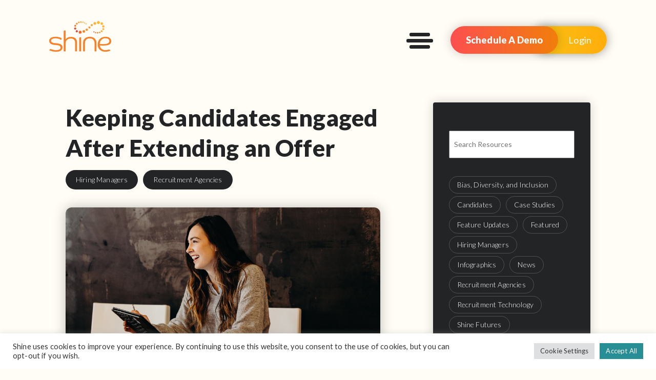

--- FILE ---
content_type: text/html; charset=UTF-8
request_url: https://www.shineinterview.com/candidates-engaged-after-offer/
body_size: 40703
content:
<!DOCTYPE html>
<html lang="en">
<head>
		<link rel="preconnect" href="https://fonts.googleapis.com">
		<link rel="preconnect" href="https://fonts.gstatic.com" crossorigin>
		
		<link rel="stylesheet" media="print" onload="this.onload=null;this.removeAttribute('media');" href="https://fonts.googleapis.com/css2?family=Lato:wght@100;300;400;900&display=swap">
		<noscript>
    		<link rel="stylesheet" href="https://fonts.googleapis.com/css2?family=Lato:wght@100;300;400;900&display=swap">
		</noscript>
				<meta charset="UTF-8">
		<meta name="viewport" content="width=device-width, initial-scale=1">
		<title>Keeping Candidates Engaged After Extending an Offer &#8211; Shine</title>
<meta name='robots' content='max-image-preview:large' />
	<style>img:is([sizes="auto" i], [sizes^="auto," i]) { contain-intrinsic-size: 3000px 1500px }</style>
	<link rel='preload' as='script' href='https://www.shineinterview.com/wp-content/plugins/cookie-law-info/legacy/public/js/cookie-law-info-public.js?ver=3.3.5' data-wpacu-preload-js='1'>
<link rel='preload' as='script' href='https://www.shineinterview.com/wp-content/plugins/ninja-forms/assets/js/min/front-end-deps.js?ver=3.12.2' data-wpacu-preload-js='1'>
<link rel='preload' as='script' href='https://www.shineinterview.com/wp-content/plugins/ninja-forms/assets/js/min/front-end.js?ver=3.12.2' data-wpacu-preload-js='1'>
<link rel='preload' as='script' href='https://www.shineinterview.com/wp-content/cache/asset-cleanup/one/js/item/ninja-forms-conditionals__assets__js__min__front-end-js-vee0deac68e8aaeb9489cf462408cad62a6121c3a.js' data-wpacu-preload-js='1'>
<link rel='preload' as='script' href='https://www.shineinterview.com/wp-content/cache/asset-cleanup/one/js/item/ninja-forms-style__layouts__assets__js__min__front-end-js-vd6ba529ad6babd410920e6bbd6a60aa05240e0aa.js' data-wpacu-preload-js='1'>
<link rel='preload' as='script' href='https://www.shineinterview.com/wp-content/cache/asset-cleanup/one/js/body-d54e342c18da8d099f9ca559fa2a66cdf88a8b94.js' data-wpacu-preload-js='1'>
<link rel='dns-prefetch' href='//platform-api.sharethis.com' />
<link rel="alternate" type="application/rss+xml" title="Shine &raquo; Feed" href="https://www.shineinterview.com/feed/" />
<link rel="alternate" type="application/rss+xml" title="Shine &raquo; Comments Feed" href="https://www.shineinterview.com/comments/feed/" />
<link rel='stylesheet' id='wpacu-combined-css-head-1' href='https://www.shineinterview.com/wp-content/cache/asset-cleanup/one/css/head-3052cec5d991de3d3ccff60fa36266c4bb63e328.css' type='text/css' media='all' />

<style id='classic-theme-styles-inline-css' type='text/css'>
/*! This file is auto-generated */
.wp-block-button__link{color:#fff;background-color:#32373c;border-radius:9999px;box-shadow:none;text-decoration:none;padding:calc(.667em + 2px) calc(1.333em + 2px);font-size:1.125em}.wp-block-file__button{background:#32373c;color:#fff;text-decoration:none}
</style>
<link   rel='preload' as='style' data-wpacu-preload-it-async='1' onload="this.onload=null;this.rel='stylesheet'" id='wpacu-preload-cookie-law-info-css' href='https://www.shineinterview.com/wp-content/plugins/cookie-law-info/legacy/public/css/cookie-law-info-public.css?ver=3.3.5' type='text/css' media='all' />
<link   rel='preload' as='style' data-wpacu-preload-it-async='1' onload="this.onload=null;this.rel='stylesheet'" id='wpacu-preload-cookie-law-info-gdpr-css' href='https://www.shineinterview.com/wp-content/plugins/cookie-law-info/legacy/public/css/cookie-law-info-gdpr.css?ver=3.3.5' type='text/css' media='all' />











<style id='vcv-globalElementsCss-inline-css' type='text/css'>
.sf-item a img{min-width:100%!important}.bookhover img{box-shadow:20px 20px 32px rgba(0,0,0,.3)!important;margin:auto;max-width:75%!important}.logoslider{border-radius:12px}.logoslider img{filter:grayscale(1);opacity:65%}.logoslider img:hover{filter:grayscale(0);opacity:1}.bookhover img{animation:bookFloat 3.6s ease-in-out infinite!important;margin-top:-65px}@-webkit-keyframes bookFloat{0%{-webkit-transform:scale(1);transform:scale(1)}50%{-webkit-transform:scale(1.05);transform:scale(1.05)}to{-webkit-transform:scale(1);transform:scale(1)}}@keyframes bookFloat{0%{-webkit-transform:scale(1);transform:scale(1)}50%{-webkit-transform:scale(1.05);transform:scale(1.05)}to{-webkit-transform:scale(1);transform:scale(1)}}body{overflow-x:hidden}.img-shadow-radius img{border-radius:12px;box-shadow:10px 10px 40px rgba(0,0,0,.4)}.eyebrow{color:#fc4f4f;font-weight:500;margin-bottom:0;width:fit-content}.p-m0{margin:0}.h3-mb10 h3{margin-bottom:10px}.col-boxshadow{border-radius:12px;box-shadow:10px 10px 31px 2px rgba(0,0,0,.075)!important}.gradient-button a.vce-button,.gradient-button button.vce-button{background:linear-gradient(90deg,#fc4f4f,#f17e0b)!important;border-radius:4em;box-shadow:0 0 20px rgba(0,0,0,.2);font-size:18px;font-weight:800;padding:18px 30px!important;position:relative;transition:all .3s ease-in-out;z-index:2}.radius-12-inner .vce-col-inner{border-radius:12px!important}.posrel{position:relative}.step1,.step2{align-items:center;background:linear-gradient(90deg,var(--orange),var(--red));border-radius:11.3px;color:#fff;display:flex;font-size:16px;font-weight:700;justify-content:center;left:-15px;padding:5px 14px;position:absolute;top:-15px}.z2 .vce-empty-space,.z2 img{z-index:2}.posrel .vce-empty-space,.posrel img:not(.animate-img img){position:relative}#nf-form-18-cont .nf-response-msg p{color:#fff!important}#nf-form-18-cont select,.single-whitepaper .nf-form-cont input[type=email],.single-whitepaper .nf-form-cont input[type=tel],.single-whitepaper .nf-form-cont input[type=text]{background:#fff;border:0;-moz-border-radius:3px;-webkit-border-radius:3px;border-radius:3px;color:#393939!important;font-size:17px;height:66px;line-height:66px;padding:0 18px}.single-whitepaper .nf-form-cont select.nf-element{align-items:center!important;background:#fff;border:0;-moz-border-radius:3px;-webkit-border-radius:3px;border-radius:3px;color:#393939!important;display:flex!important;font-size:17px;height:66px!important;justify-content:center!important;line-height:66px;padding:0 18px}.single-whitepaper .nf-form-cont .checkbox-container label{color:#fff!important;font-size:18px!important;font-weight:400!important}.single-whitepaper .nf-form-cont input[type=button]{background:linear-gradient(90deg,var(--red),var(--orangeyellow));border-radius:4em;box-shadow:0 0 20px rgba(0,0,0,.2);color:#fff;font-weight:800;padding:10px 30px;position:relative;transition:all .3s ease-in-out;z-index:2}
</style>
<style id='vcv:assets:front:style:169876244-inline-css' type='text/css'>
.vce{margin-bottom:30px}.vce-row-container{width:100%}.vce-row{display:-ms-flexbox;display:flex;-ms-flex-direction:column;flex-direction:column;margin-left:0;position:relative;transition:box-shadow .2s}.vce-row,.vce-row-content>.vce-col:last-child{margin-right:0}.vce-row-full-height{min-height:100vh}.vce-row-content{-ms-flex-pack:start;-ms-flex-line-pack:start;-ms-flex-align:start;align-content:flex-start;align-items:flex-start;display:-ms-flexbox;display:flex;-ms-flex:1 1 auto;flex:1 1 auto;-ms-flex-direction:row;flex-direction:row;-ms-flex-wrap:wrap;flex-wrap:wrap;justify-content:flex-start;min-height:1em;position:relative}.vce-row-wrap--reverse>.vce-row-content{-ms-flex-line-pack:end;-ms-flex-align:end;align-content:flex-end;align-items:flex-end;-ms-flex-wrap:wrap-reverse;flex-wrap:wrap-reverse}.vce-row-columns--top>.vce-row-content{-ms-flex-line-pack:start;align-content:flex-start}.vce-row-columns--top.vce-row-wrap--reverse>.vce-row-content{-ms-flex-line-pack:end;align-content:flex-end}.vce-row-columns--middle>.vce-row-content{-ms-flex-line-pack:center;align-content:center}.vce-row-columns--bottom>.vce-row-content{-ms-flex-line-pack:end;align-content:flex-end}.vce-row-columns--bottom.vce-row-wrap--reverse>.vce-row-content{-ms-flex-line-pack:start;align-content:flex-start}.vce-row-columns--bottom>.vce-row-content:after,.vce-row-columns--middle>.vce-row-content:after,.vce-row-columns--top>.vce-row-content:after{content:"";display:block;height:0;overflow:hidden;visibility:hidden;width:100%}.vce-row-content--middle>.vce-row-content>.vce-col>.vce-col-inner{-ms-flex-pack:center;display:-ms-flexbox;display:flex;-ms-flex-direction:column;flex-direction:column;justify-content:center}.vce-row-content--bottom>.vce-row-content>.vce-col>.vce-col-inner{-ms-flex-pack:end;display:-ms-flexbox;display:flex;-ms-flex-direction:column;flex-direction:column;justify-content:flex-end}.vce-row-equal-height>.vce-row-content{-ms-flex-align:stretch;align-items:stretch}.vce-row-columns--stretch>.vce-row-content{-ms-flex-line-pack:stretch;-ms-flex-align:stretch;align-content:stretch;align-items:stretch}.vce-row[data-vce-full-width=true]{box-sizing:border-box;position:relative}.vce-row[data-vce-stretch-content=true]{padding-left:30px;padding-right:30px}.vce-row[data-vce-stretch-content=true].vce-row-no-paddings{padding-left:0;padding-right:0}.vce-row.vce-element--has-background{padding-left:30px;padding-right:30px;padding-top:30px}.vce-row.vce-element--has-background[data-vce-full-width=true]:not([data-vce-stretch-content=true]){padding-left:0;padding-right:0}.vce-row.vce-element--has-background.vce-row--has-col-background{padding-bottom:30px}.vce-row>.vce-row-content>.vce-col.vce-col--all-last{margin-right:0}.rtl .vce-row>.vce-row-content>.vce-col.vce-col--all-last,.rtl.vce-row>.vce-row-content>.vce-col.vce-col--all-last{margin-left:0}@media (min-width:0) and (max-width:543px){.vce-row.vce-element--xs--has-background{padding-left:30px;padding-right:30px;padding-top:30px}.vce-row.vce-element--xs--has-background[data-vce-full-width=true]:not([data-vce-stretch-content=true]){padding-left:0;padding-right:0}.vce-row.vce-element--has-background.vce-row--xs--has-col-background,.vce-row.vce-element--xs--has-background.vce-row--has-col-background,.vce-row.vce-element--xs--has-background.vce-row--xs--has-col-background{padding-bottom:30px}.vce-row>.vce-row-content>.vce-col.vce-col--xs-last{margin-right:0}.rtl .vce-row>.vce-row-content>.vce-col.vce-col--xs-last,.rtl.vce-row>.vce-row-content>.vce-col.vce-col--xs-last{margin-left:0}}@media (min-width:544px) and (max-width:767px){.vce-row.vce-element--sm--has-background{padding-left:30px;padding-right:30px;padding-top:30px}.vce-row.vce-element--sm--has-background[data-vce-full-width=true]:not([data-vce-stretch-content=true]){padding-left:0;padding-right:0}.vce-row.vce-element--has-background.vce-row--sm--has-col-background,.vce-row.vce-element--sm--has-background.vce-row--has-col-background,.vce-row.vce-element--sm--has-background.vce-row--sm--has-col-background{padding-bottom:30px}.vce-row>.vce-row-content>.vce-col.vce-col--sm-last{margin-right:0}.rtl .vce-row>.vce-row-content>.vce-col.vce-col--sm-last,.rtl.vce-row>.vce-row-content>.vce-col.vce-col--sm-last{margin-left:0}}@media (min-width:768px) and (max-width:991px){.vce-row.vce-element--md--has-background{padding-left:30px;padding-right:30px;padding-top:30px}.vce-row.vce-element--md--has-background[data-vce-full-width=true]:not([data-vce-stretch-content=true]){padding-left:0;padding-right:0}.vce-row.vce-element--has-background.vce-row--md--has-col-background,.vce-row.vce-element--md--has-background.vce-row--has-col-background,.vce-row.vce-element--md--has-background.vce-row--md--has-col-background{padding-bottom:30px}.vce-row>.vce-row-content>.vce-col.vce-col--md-last{margin-right:0}.rtl .vce-row>.vce-row-content>.vce-col.vce-col--md-last,.rtl.vce-row>.vce-row-content>.vce-col.vce-col--md-last{margin-left:0}}@media (min-width:992px) and (max-width:1199px){.vce-row.vce-element--lg--has-background{padding-left:30px;padding-right:30px;padding-top:30px}.vce-row.vce-element--lg--has-background[data-vce-full-width=true]:not([data-vce-stretch-content=true]){padding-left:0;padding-right:0}.vce-row.vce-element--has-background.vce-row--lg--has-col-background,.vce-row.vce-element--lg--has-background.vce-row--has-col-background,.vce-row.vce-element--lg--has-background.vce-row--lg--has-col-background{padding-bottom:30px}.vce-row>.vce-row-content>.vce-col.vce-col--lg-last{margin-right:0}.rtl .vce-row>.vce-row-content>.vce-col.vce-col--lg-last,.rtl.vce-row>.vce-row-content>.vce-col.vce-col--lg-last{margin-left:0}}@media (min-width:1200px){.vce-row.vce-element--xl--has-background{padding-left:30px;padding-right:30px;padding-top:30px}.vce-row.vce-element--xl--has-background[data-vce-full-width=true]:not([data-vce-stretch-content=true]){padding-left:0;padding-right:0}.vce-row.vce-element--has-background.vce-row--xl--has-col-background,.vce-row.vce-element--xl--has-background.vce-row--has-col-background,.vce-row.vce-element--xl--has-background.vce-row--xl--has-col-background{padding-bottom:30px}.vce-row>.vce-row-content>.vce-col.vce-col--xl-last{margin-right:0}.rtl .vce-row>.vce-row-content>.vce-col.vce-col--xl-last,.rtl.vce-row>.vce-row-content>.vce-col.vce-col--xl-last{margin-left:0}}.vce-col{box-sizing:border-box;display:-ms-flexbox;display:flex;-ms-flex:0 0 100%;flex:0 0 100%;max-width:100%;min-width:1em;position:relative}.vce-col--auto{-ms-flex-preferred-size:auto;-ms-flex:1;flex:1;flex-basis:auto}.vce-col-content,.vce-col-inner{overflow-wrap:break-word;position:relative;transition:box-shadow .2s}.vce-col-inner{width:100%}.vce-col-direction--rtl{direction:rtl}.vce-element--has-background>.vce-col-inner>.vce-col-content{padding-left:30px;padding-right:30px;padding-top:30px}.vce-col.vce-col--all-hide{display:none}@media (min-width:0),print{.vce-col--xs-auto{-ms-flex:1 1 0;flex:1 1 0;width:auto}.vce-col--xs-1{-ms-flex:0 0 100%;flex:0 0 100%;max-width:100%}.vce-col.vce-col--xs-visible{display:-ms-flexbox;display:flex}.vce-col.vce-col--xs-hide{display:none}}.vce-row-container>.vce-row>.vce-row-content>.vce-col>.vce-col-inner{padding:0}@media (min-width:544px),print{.vce-col--sm-auto{-ms-flex:1 1 0;flex:1 1 0;width:auto}.vce-col--sm-1{-ms-flex:0 0 100%;flex:0 0 100%;max-width:100%}.vce-col.vce-col--sm-visible{display:-ms-flexbox;display:flex}.vce-col.vce-col--sm-hide{display:none}}@media (min-width:768px),print{.vce-col--md-auto{-ms-flex:1 1 0;flex:1 1 0;width:auto}.vce-col--md-1{-ms-flex:0 0 100%;flex:0 0 100%;max-width:100%}.vce-col.vce-col--md-visible{display:-ms-flexbox;display:flex}.vce-col.vce-col--md-hide{display:none}}@media print,screen and (min-width:992px){.vce-col--lg-auto{-ms-flex:1 1 0;flex:1 1 0;width:1px}.vce-col--lg-1{-ms-flex:0 0 100%;flex:0 0 100%;max-width:100%}.vce-col.vce-col--lg-visible{display:-ms-flexbox;display:flex}.vce-col.vce-col--lg-hide{display:none}}@media (min-width:1200px),print{.vce-col--xl-auto{-ms-flex:1 1 0;flex:1 1 0;width:auto}.vce-col--xl-1{-ms-flex:0 0 100%;flex:0 0 100%;max-width:100%}.vce-col.vce-col--xl-visible{display:-ms-flexbox;display:flex}.vce-col.vce-col--xl-hide{display:none}}@media (min-width:0) and (max-width:543px){.vce-element--xs--has-background>.vce-col-inner>.vce-col-content{padding-left:30px;padding-right:30px;padding-top:30px}}@media (min-width:544px) and (max-width:767px){.vce-element--sm--has-background>.vce-col-inner>.vce-col-content{padding-left:30px;padding-right:30px;padding-top:30px}}@media (min-width:768px) and (max-width:991px){.vce-element--md--has-background>.vce-col-inner>.vce-col-content{padding-left:30px;padding-right:30px;padding-top:30px}}@media (min-width:992px) and (max-width:1199px){.vce-element--lg--has-background>.vce-col-inner>.vce-col-content{padding-left:30px;padding-right:30px;padding-top:30px}}@media (min-width:1200px){.vce-element--xl--has-background>.vce-col-inner>.vce-col-content{padding-left:30px;padding-right:30px;padding-top:30px}}.vce-row--col-gap-30>.vce-row-content>.vce-col{margin-right:30px}.vce-row--col-gap-30>.vce-row-content>.vce-column-resizer .vce-column-resizer-handler{width:30px}.rtl .vce-row--col-gap-30>.vce-row-content>.vce-col,.rtl.vce-row--col-gap-30>.vce-row-content>.vce-col{margin-left:30px;margin-right:0}@media all and (min-width:768px),print{.vce-row--col-gap-30[data-vce-do-apply*=ab7bab4a]>.vce-row-content>.vce-col--md-auto{-webkit-flex:1 1 0;flex:1 1 0;max-width:none;width:auto}}
</style>

<script type='text/javascript' id='wpacu-combined-js-head-group-1' src='https://www.shineinterview.com/wp-content/cache/asset-cleanup/one/js/head-b6db2d625ce9e49de9322b289f16748db4260fbc.js'></script><script type="text/javascript" id="cookie-law-info-js-extra">
/* <![CDATA[ */
var Cli_Data = {"nn_cookie_ids":[],"cookielist":[],"non_necessary_cookies":[],"ccpaEnabled":"","ccpaRegionBased":"","ccpaBarEnabled":"","strictlyEnabled":["necessary","obligatoire"],"ccpaType":"gdpr","js_blocking":"1","custom_integration":"","triggerDomRefresh":"","secure_cookies":""};
var cli_cookiebar_settings = {"animate_speed_hide":"500","animate_speed_show":"500","background":"#FFF","border":"#b1a6a6c2","border_on":"","button_1_button_colour":"#61a229","button_1_button_hover":"#4e8221","button_1_link_colour":"#fff","button_1_as_button":"1","button_1_new_win":"","button_2_button_colour":"#333","button_2_button_hover":"#292929","button_2_link_colour":"#444","button_2_as_button":"","button_2_hidebar":"","button_3_button_colour":"#dedfe0","button_3_button_hover":"#b2b2b3","button_3_link_colour":"#333333","button_3_as_button":"1","button_3_new_win":"","button_4_button_colour":"#dedfe0","button_4_button_hover":"#b2b2b3","button_4_link_colour":"#333333","button_4_as_button":"1","button_7_button_colour":"#61a229","button_7_button_hover":"#4e8221","button_7_link_colour":"#fff","button_7_as_button":"1","button_7_new_win":"","font_family":"inherit","header_fix":"","notify_animate_hide":"1","notify_animate_show":"","notify_div_id":"#cookie-law-info-bar","notify_position_horizontal":"right","notify_position_vertical":"bottom","scroll_close":"","scroll_close_reload":"","accept_close_reload":"","reject_close_reload":"","showagain_tab":"","showagain_background":"#fff","showagain_border":"#000","showagain_div_id":"#cookie-law-info-again","showagain_x_position":"100px","text":"#333333","show_once_yn":"","show_once":"10000","logging_on":"","as_popup":"","popup_overlay":"1","bar_heading_text":"","cookie_bar_as":"banner","popup_showagain_position":"bottom-right","widget_position":"left"};
var log_object = {"ajax_url":"https:\/\/www.shineinterview.com\/wp-admin\/admin-ajax.php"};
/* ]]> */
</script>
<script data-wpacu-to-be-preloaded-basic='1' type="text/javascript" src="https://www.shineinterview.com/wp-content/plugins/cookie-law-info/legacy/public/js/cookie-law-info-public.js?ver=3.3.5" id="cookie-law-info-js"></script>
<script type="text/javascript" src="//platform-api.sharethis.com/js/sharethis.js?ver=2.3.6#property=67c43883c91f7e0012cfdb42&amp;product=-buttons&amp;source=sharethis-share-buttons-wordpress" id="share-this-share-buttons-mu-js"></script>
<script type="text/javascript" id="search-filter-plugin-build-js-extra">
/* <![CDATA[ */
var SF_LDATA = {"ajax_url":"https:\/\/www.shineinterview.com\/wp-admin\/admin-ajax.php","home_url":"https:\/\/www.shineinterview.com\/","extensions":[]};
/* ]]> */
</script>
<script type='text/javascript' id='wpacu-combined-js-head-group-2' src='https://www.shineinterview.com/wp-content/cache/asset-cleanup/one/js/head-198eb0cf2f982bbfca52f429efdbe79f6bd960d6.js'></script><link rel="canonical" href="https://www.shineinterview.com/candidates-engaged-after-offer/" />
<script type="text/javascript">!function(e,t){(e=t.createElement("script")).src="https://cdn.convertbox.com/convertbox/js/embed.js",e.id="app-convertbox-script",e.async=true,e.dataset.uuid="567b6ec2-19c9-469a-9d1d-28716a6d6add",document.getElementsByTagName("head")[0].appendChild(e)}(window,document);</script>
<script>var cb_wp=cb_wp || {};cb_wp.is_user_logged_in=false;cb_wp.post_data={"id":169876244,"tags":[],"post_type":"post","cats":[2224,2226]};</script><script src="https://track.gaconnector.com/gaconnector.js" type="text/javascript"></script>
<script type="text/javascript">gaconnector2.track("bd9bcd3ca08b129cf28a8b5ddcf5fe69");</script>
<!--BEGIN: TRACKING CODE MANAGER (v2.5.0) BY INTELLYWP.COM IN HEAD//-->
<!--<script src="https://track.gaconnector.com/gaconnector.js" type="text/javascript"></script>
<script type="text/javascript">gaconnector2.track("bd9bcd3ca08b129cf28a8b5ddcf5fe69");</script>-->

<script type="text/javascript" src="https://tracker.gaconnector.com/gaconnector.js"></script>
<script>
function setGaconnectorHiddenFields() {
    var gaFields = gaconnector.getCookieValues();
    for (var fieldName in gaFields) {
        var selectors = 'form input[name="' + fieldName + '"], form input#' + fieldName + ', form input#field_' + fieldName + ', form input[name="' + fieldName.toLowerCase() + '"], form input#' + fieldName.toLowerCase() + ', form input#field_' + fieldName.toLowerCase() + ', input[value="gaconnector_' + fieldName + '"],';
        selectors += 'form textarea[name="'+fieldName+'"], form textarea#'+fieldName+', form textarea#field_'+fieldName + ', form textarea[name="'+fieldName.toLowerCase()+'"], form textarea#'+fieldName.toLowerCase()+', form textarea#field_'+fieldName.toLowerCase()+', form textarea.'+fieldName+', form textarea[name="param['+fieldName+']"]'+", form textarea[id^='field_"+fieldName+"']";
        var inputs = document.querySelectorAll(selectors);
        if (inputs === null) {
            continue;
        } else if (typeof inputs.length === 'undefined') {
            inputs.value = gaFields[fieldName];
        } else {
            for (var i = 0; i < inputs.length; i++) {
                inputs[i].value = gaFields[fieldName];
            }
        }
    }
}

gaconnector.setCallback(setGaconnectorHiddenFields);
setInterval(setGaconnectorHiddenFields, 1000);
</script>
<!--END: https://wordpress.org/plugins/tracking-code-manager IN HEAD//--><noscript><style>.vce-row-container .vcv-lozad {display: none}</style></noscript>            <style id="wpp-loading-animation-styles">@-webkit-keyframes bgslide{from{background-position-x:0}to{background-position-x:-200%}}@keyframes bgslide{from{background-position-x:0}to{background-position-x:-200%}}.wpp-widget-block-placeholder,.wpp-shortcode-placeholder{margin:0 auto;width:60px;height:3px;background:#dd3737;background:linear-gradient(90deg,#dd3737 0%,#571313 10%,#dd3737 100%);background-size:200% auto;border-radius:3px;-webkit-animation:bgslide 1s infinite linear;animation:bgslide 1s infinite linear}</style>
            <style type="text/css" id="custom-background-css">
body.custom-background { background-color: #fffdf6; }
</style>
	<link rel="icon" href="https://www.shineinterview.com/wp-content/uploads/2022/10/cropped-Favicon-32x32.png" sizes="32x32" />
<link rel="icon" href="https://www.shineinterview.com/wp-content/uploads/2022/10/cropped-Favicon-192x192.png" sizes="192x192" />
<link rel="apple-touch-icon" href="https://www.shineinterview.com/wp-content/uploads/2022/10/cropped-Favicon-180x180.png" />
<meta name="msapplication-TileImage" content="https://www.shineinterview.com/wp-content/uploads/2022/10/cropped-Favicon-270x270.png" />
<style type="text/css">/** Mega Menu CSS: fs **/</style>
<script  type='text/javascript' id="wpacu-preload-async-css-fallback">
/*! LoadCSS. [c]2020 Filament Group, Inc. MIT License */
/* This file is meant as a standalone workflow for
- testing support for link[rel=preload]
- enabling async CSS loading in browsers that do not support rel=preload
- applying rel preload css once loaded, whether supported or not.
*/
(function(w){"use strict";var wpacuLoadCSS=function(href,before,media,attributes){var doc=w.document;var ss=doc.createElement('link');var ref;if(before){ref=before}else{var refs=(doc.body||doc.getElementsByTagName('head')[0]).childNodes;ref=refs[refs.length-1]}
var sheets=doc.styleSheets;if(attributes){for(var attributeName in attributes){if(attributes.hasOwnProperty(attributeName)){ss.setAttribute(attributeName,attributes[attributeName])}}}
ss.rel="stylesheet";ss.href=href;ss.media="only x";function ready(cb){if(doc.body){return cb()}
setTimeout(function(){ready(cb)})}
ready(function(){ref.parentNode.insertBefore(ss,(before?ref:ref.nextSibling))});var onwpaculoadcssdefined=function(cb){var resolvedHref=ss.href;var i=sheets.length;while(i--){if(sheets[i].href===resolvedHref){return cb()}}
setTimeout(function(){onwpaculoadcssdefined(cb)})};function wpacuLoadCB(){if(ss.addEventListener){ss.removeEventListener("load",wpacuLoadCB)}
ss.media=media||"all"}
if(ss.addEventListener){ss.addEventListener("load",wpacuLoadCB)}
ss.onwpaculoadcssdefined=onwpaculoadcssdefined;onwpaculoadcssdefined(wpacuLoadCB);return ss};if(typeof exports!=="undefined"){exports.wpacuLoadCSS=wpacuLoadCSS}else{w.wpacuLoadCSS=wpacuLoadCSS}}(typeof global!=="undefined"?global:this))
</script>		<style>

						:root {
							  --teal: #268E94;
							  --red:#fc4f4f;
								--orange:#f74e20;
								--orangeyellow:#F17E0B;
								--yellow:rgb(249 194 21);
								--gold:#ffad0a;
								--gray:#efeeed;
								--light:#fff;
								--black:#232426;
								--dot:rgba(255,255,255,.1);
						}

						html { font-family:'Lato', sans-serif; font-display: optional -ms-text-size-adjust: 100%; -webkit-text-size-adjust: 100%; }
						body { margin:0; color:var(--black) !important; font-display: optional }
						article, aside, details, figcaption, figure, footer, header, hgroup, menu, nav, section, summary { display: block; }
						sub, sup { font-size:75%; line-height:0; position:relative; vertical-align:baseline; }
						sup { top:-0.5em; }
						sub { bottom:-0.25em; }
						img { border:0; }
						svg:not(:root) { overflow:hidden; }
						* { -webkit-box-sizing:border-box; box-sizing:border-box; }
						*:before,
						*:after { -webkit-box-sizing: border-box; box-sizing: border-box; }
						figure { margin:0; }
						img { vertical-align:middle; }
						hr { margin-top:20px; margin-bottom:20px; border:0; border-top:1px solid #eeeeee; }
						#HomeBanner .HomeBannerCandidate1_El1:before, #HomeBanner .HomeBannerCandidate1_El2:before, #HomeBanner .HomeBannerCandidate1_El3:before{ background: var(--teal) !important; font-weight: 500 !important;}
						.text-left { text-align: left; }
						.text-right { text-align: right; }
						.text-center { text-align: center; }
						.text-justify { text-align: justify; }
						.text-nowrap { white-space: nowrap; }
						.text-lowercase { text-transform: lowercase; }
						.text-uppercase { text-transform: uppercase; }
						.text-capitalize { text-transform: capitalize; }
						.hide, .hidden { display: none !important; }
						.show { display: block !important; }
						.invisible { visibility: hidden; }
						.text-hide { font:0/0 a; color:transparent; text-shadow:none; background-color:transparent; border:0; }
						ul, ol { margin-top:0; margin-bottom:10px; }
						ul ul, ol ul, ul ol, ol ol { margin-bottom:0; }
						.screen-reader-text { clip: rect(1px, 1px, 1px, 1px); height: 1px; overflow: hidden; position: absolute !important; width: 1px; word-wrap: normal !important;}

						* { -webkit-box-sizing: border-box; box-sizing: border-box }
						:after,:before { -webkit-box-sizing: border-box; box-sizing: border-box }
						article,aside,details,figcaption,figure,footer,header,hgroup,main,menu,nav,section,summary { display: block }
						audio,canvas,progress,video { display: inline-block; vertical-align: baseline }
						a { background-color:transparent }
						a:active,a:hover { outline: 0 }
						b,strong { font-weight: 700 }
						img { border: 0 }
						svg:not(:root) { overflow: hidden }
						button,html input[type=button],input[type=reset],input[type=submit] { -webkit-appearance: button; cursor: pointer }
						input { line-height: normal }
						button,input,select,textarea { font-family: inherit; font-size: inherit; line-height: inherit }
						img { vertical-align: middle }
						html, body { scroll-behavior: smooth !important;}

						html { -ms-text-size-adjust: 100%; -webkit-text-size-adjust: 100% -webkit-tap-highlight-color: transparentscroll-behavior: smooth; font-size: 16px; }
						body { margin:0; font-size:clamp(20px,1.2vw,26px); font-family:'Lato',Sans-Serif; line-height:1.7em; color:#676c70; letter-spacing:0.01rem; font-weight:300; padding-bottom: 0 !important;}
						:before, :after { -webkit-transition: border-bottom 0.4s ease, color 0.4s ease, background-color 0.4s ease; -o-transition: border-bottom 0.4s ease, color 0.4s ease, background-color 0.4s ease; transition: border-bottom 0.4s ease, color 0.4s ease, background-color 0.4s ease; }
						a { color: var(--orange); text-decoration:none; }
						a:hover { outline: 0 !important; }
						.mw-content .vce-row-content:not(.mw-unset .vce-row-content), .mw-parent:not(.mw-unset) { width: 100%; max-width: 1500px !important; padding-left: 7.5vw !important; padding-right: 7.5vw !important; margin-left: auto !important; margin-right: auto !important;}
						.mw-margin {  max-width: 1500px !important; margin-left: 7.5vw !important; margin-right: 7.5vw !important; background: linear-gradient(90deg,var(--red),var(--orangeyellow)); border-radius: 24px;}
						.headerflex { max-width: 1500px !important; width: 100% !important; margin-left: auto !important; margin-right: auto !important; display: flex !important; justify-content: space-between !important; padding-left: 7.5vw; padding-right: 7.5vw;}
						.contact-us { padding: 4vw; background-color: var(--black); box-shadow: 0 12px 40px rgba(0, 0, 0, 0.3); border-radius: 12px;}
						.form-header { font-size: 24px !important; color: var(--yellow) !important; font-weight: 500; margin-bottom: 0;}
						#nf-label-field-115, #nf-label-field-123, #nf-label-field-131, #nf-label-field-139, #nf-label-field-141, #nf-label-field-158 { font-size: 18px !important; font-weight: 400 !important; color: #fff !important;}
						.nf-form-fields-required { display: none !important;}
						.p-small p { font-size: 16px; margin: 5px 0 !important;}
						.hr-gray hr { border-top: 1px solid #d1d1d1 !important;}
						#nf-field-108, #nf-field-114, #nf-field-122, #nf-field-138, #nf-field-130, .case-studies-nav .sf-option-active, #nf-field-67, #nf-field-74, #nf-field-155 { position: relative; z-index: 2; font-weight: 800; background: linear-gradient(90deg,var(--red),var(--orangeyellow)); box-shadow: 0 0 20px rgb(0 0 0 / 20%); border-radius: 4em; color: #fff; padding: 10px 30px; transition: all 0.3s ease-in-out;}
						#nf-field-108-container, #nf-field-114-container, #nf-field-122-container, #nf-field-138-container, #nf-field-130-container, #nf-field-67-container, #nf-field-74-container, #nf-field-155-container { margin-bottom: 0 !important;}
						img { opacity: 1;-webkit-transition: opacity 0.5s ease;-o-transition: opacity 0.5s ease;transition: opacity 0.5s ease; }
						.img-w100 img { width: 75px; max-width: 75px;}
						.fpat-li ul li { margin-bottom: 10px;}
						.text-light, .text-light * { color:var(--light) !important; }
						.text-light a:not([class^="vce-"]):not(.btn) { color: rgba(255,255,255,.8); border-bottom: 1px dotted rgba(255,255,255,1); padding-bottom: 2px; }
						.text-light a:hover:not([class*='vce-']):not(.btn) { color:rgba(255,255,255,1); border-bottom: 1px solid rgba(255,255,255,.8); text-decoration: none; }
						.img-light img, img.img-light { -moz-filter: brightness(0) invert(1) !important; -webkit-filter: brightness(0) invert(1) !important; filter: brightness(0) invert(1) !important; }
						.img-shadow-radius img { box-shadow: 10px 10px 40px rgba(0, 0, 0, 0.4); border-radius: 12px;}
						.img-shadowlight-radius img { box-shadow: 10px 10px 40px rgba(0, 0, 0, 0.1); border-radius: 12px;}
						.img-top-radius img { border-top-left-radius: 12px; border-top-right-radius: 12px;}
						.img-radius img { border-radius: 12px;}
						.colcontent-flex-sb .vce-col-content {display: flex !important; flex-flow: column !important; height: 100% !important; justify-content: space-between !important;}
						.colcontent-flex-sb img { margin-bottom: 0 !important;}
						.col3-flex .vce-row-content { display: flex !important; flex-flow: row wrap !important; justify-content: center !important;}
						.col-white .vce-col { background-color: #fff !important;}
						.col3-flex .vce-col { box-shadow: 0 0 24px rgba(0, 0, 0, 0.1618); padding: 30px; border-radius: 12px;}
						.col3-flex-sb .vce-col-content { display: flex !important; flex-flow: column !important; justify-content: space-between !important; height: 100% !important;}
						.img-light a { border-bottom: 0px dotted rgba(255,255,255,0) !important; padding-bottom: 0px !important; }
						img.shadow {-webkit-filter: drop-shadow(5px 5px 25px rgba(0,0,0,0.4)); filter:url(/#drop-shadow); -ms-filter: "progid:DXImageTransform.Microsoft.Dropshadow(OffX=5, OffY=5, Color='#444')"; filter: "progid:DXImageTransform.Microsoft.Dropshadow(OffX=12, OffY=12, Color='#444')"; }
						.box-shadow,
						.child-shadow > div { box-shadow:10px 10px 40px rgba(0,0,0,.3); }
						.font-30 { font-size: 30px; line-height: 1.4;}
						.font-36 { font-size: 48px; font-weight: 700; color: var(--teal);}

						.text-lorange { color:var(--lorange); }
						.text-orange { color:var(--orange); }
						.text-dorange { color:var(--dorange); }
						.text-lblue { color:var(--lblue); }
						.text-blue { color:var(--blue); }
						.text-dblue { color:var(--dblue); }
						.text-black { color:var(--black); }
						.text-large { font-size:clamp(20px,3.5vw,100px) !important; }

						.no-margin * { margin:0px; }
						.nav-spacing { padding-top: 180px !important; }

						.side-spacing { margin:0 10vw !important; }
						.index-top { position:relative; z-index:1; }

						.btn,
						.vce-button:not(.textlink .vce-button),
						.ninja-forms-field[type="button"] { transition: all 0.3s ease-in-out; position:relative; border-radius:4em; background:var(--black); border:0px; font-size:18px; padding:15px 36px; color:#fff; display:inline-block; font-weight:800; text-align:center; vertical-align:middle; -ms-touch-action:manipulation; touch-action:manipulation; cursor:pointer; white-space:nowrap; -webkit-user-select:none; -moz-user-select:none; -ms-user-select:none; user-select:none }
						.btn:hover, .vce-button:hover { background:var(--orange); transform:scale(1.1); box-shadow:0 0 20px rgba(0,0,0,.2); }
						.vce-button--style-basic-icon {font-size:20px;}
						.textlink { font-weight: 500 !important;}
						.arrowright { margin-left: 5px; font-size: 24px; transition: all 0.3s ease;}
						.textlink:hover { color: var(--teal);}
						.textlink:hover .arrowright { margin-left: 15px; color: var(--teal);}
						.textlink-white, .textlink-white .arrowright { color: #fff !important;}
						.textlink-white:hover, .textlink-white:hover .arrowright { color: #fff !important;}
						.btn-white .vce-button { background-color: #fff !important; color: var(--orange) !important;}
						.btn-white .vce-button a { color: var(--orange) !important;}
						.vce-button, button { transition: all 0.3s ease !important;}
						.btn-teal .vce-button { background-color: var(--teal) !important; color: #fff !important;}
						.btn-teal .vce-button:before { border: none !important;}
						.responsive-video { position: relative; height: 0; padding-bottom: 56.25%; margin: 40px auto; }
						.responsive-video iframe { position: absolute; top: 0; left: 0; width: 100%; height: 100%; }
						.vce-single-image-wrapper img { height: auto!important; }
						.overflow-hidden { overflow:hidden; }
						.overflow-hidden-x { overflow-x:hidden; }
						.overflow-hidden img { max-width:none; }
						.display-none { display:none }
						.sticky-wrapper > div > .vce-col-content { position: -webkit-sticky; position:sticky; top:113px !important; z-index:10000; }
						.sticky-direct { position:-webkit-sticky; position:sticky; top:100px; z-index:10000; }
						.img-mt30 img { margin-top: 30px;}
						.img-mb30 img { margin-bottom: 30px;}

						h1 { font-weight:900; font-size:clamp(30px,3.6vw,64px) !important; line-height:1.3em !important; margin:0 0 2vh 0; }
						h2 { font-weight:100; font-size:clamp(28px,3vw,50px) !important; line-height:1.3em !important; margin:0 0 2vh 0; text-transform: capitalize !important;}
						h3:not(.sf-sidebar h3, .vce-post-description--title h3) { font-weight:800; font-size:clamp(24px,2.3vw,40px) !important; line-height:1.7em !important; margin:0 0 2vh 0; text-transform: capitalize !important;}
						h4 { font-weight:300; font-size:clamp(18px,1.7vw,30px); margin:10px 0; line-height:1.7em; margin:0 0 1vh 0; }
						h5 { font-weight:800; font-size:clamp(16px,1.5vw,28px); margin:10px 0; line-height:1.7em; margin:0 0 1vh 0; }
						.home-h1 { font-size: clamp(26px, 3.4vw, 64px) !important;}
						.text-teal { color: var(--teal) !important;}
						.bg-black { background-color: var(--black) !important;}
						.radius-12 { border-radius: 12px;}
						.p-mt0 p { margin-top: 0 !important;}
						.p-mb0 p { margin-bottom: 0 !important;}
						.par-16 p { font-size: 16px !important;}
						.par-h4-size p { font-weight:300; font-size:clamp(18px,1.7vw,30px); margin:10px 0; line-height:1.7em; margin:0 0 1vh 0;}
						/*
						h1:not(.h1-noml h1, .post-template-default h1) { margin-left: 0 !important;}
						*/
						.h1-ml30 h1 { margin-left: -30px;}
						#HomeBanner .HomeBannerContent { top: 25vh !important;}
						.post-template-default ul li, .post-template-default ol li { font-weight: 300 !important;}
						.text-bg h1 { background:linear-gradient(90deg,var(--orange),var(--yellow));  border-radius:4em; position:relative; padding:4px 30px 7px 30px!important; color: rgba(255,255,255,.75); display: inline; line-height:1.6em !important; -webkit-box-decoration-break: clone; box-decoration-break: clone; }
						.page-id-169873960 .hero-par p { min-width: 55vw;}
						/*
						.text-bg h1:after { position:absolute; content:" "; width:1px; left:-1px; top:0; height:100%; z-index:1; }
						*/
						.logo-sizing img { max-width: 150px !important; max-height: 150px !important; width: 150px; height: 150px; border-radius: 10px;}
						.logo-sizing .vce-text-block-wrapper, .logo-sizing p { margin-bottom: 0 !important;}
						.logo-sizing .vce-col-content { display: flex !important; flex-flow: column !important; justify-content: center !important;}
						.quote-block::before { content:open-quote; background:var(--orange); display:block; position:absolute; left:-35px; top:-35px; width:80px; height:80px; text-align:center; z-index:2; line-height:150px; border-radius:50%; color:#fff; font-size:130px; font-weight:900; }
						.quote-block::after { content:close-quote; opacity:0; position:absolute; right:-20px; bottom:-20px; }
						.quotename { font-size: 20px !important; font-weight: 500;}
						.quotetitle { font-size: 16px !important; color: #777;}
						.quotecompany { font-size: 16px !important; color: #777;}

						.show-wrapper { overflow: hidden; box-shadow: 2px 2px 12px rgb(0 0 0 / 20%); border-radius:12px; }
						.show-wrapper img { transform: translateY(-13%); margin-bottom: -10% !important; width: 100%; height: auto; }

						.graphic-bg { background:#fff; border-radius:12px; box-shadow:10px 10px 40px rgba(0,0,0,.4); width:100%; min-height:20vh; overflow:hidden; }
						.graphic-bg { max-height:24vh; min-height:150px; }
						.benefit-block { display: flex; justify-content: center; background: transparent !important; border-radius:12px; box-shadow: none !important; width:100%; max-height: unset !important;}
						.benefit-block img { max-height: unset !important; min-height: 150px; min-width: 100% !important;}
						.animate-img { position: relative; height: 20vw;}
						.animate-img img { position: absolute; margin: 0 !important;}
						.moveup-animation .animate-img { margin-top: -30px;}
						.mw-85 { max-width: 85%; margin: auto; top: -75px;}
						.onscroll-img { visibility: hidden;}
						.visible { visibility: visible !important;}
						.minh-400 { min-height: 20vw;}
						.minh-30vw { min-height: 25vw;}
						.jcc .vce-row-content { display: flex !important; justify-content: center !important;}
						.moveup-small { margin-top: 0 !important;}
						.relative { position: relative;}
						.visible.ai-left { animation: floatLeft 1.618s ease-in-out;}
						.visible.ai-right { animation: floatRight 1.618s ease-in-out;}
						.visible.ai-bottom { animation: floatBottom 1.618s ease-in-out;}
						@keyframes floatLeft {
							from { opacity: 0; left: -250px;}
							to { opacity: 1; left: 0;}
						}
						@keyframes floatRight {
							from { opacity: 0; right: -250px;}
							to { opacity: 1; right: 0;}
						}
						@keyframes floatBottom {
							from { opacity: 0; top: 250px;}
							to { opacity: 1; top: 0;}
						}

						.vce-post-description--background-wrapper-box, .dot-decoration { position:relative; }
						.vce-post-description--background-wrapper-box::before, .dot-decoration::before,
						.vce-post-description--background-wrapper-box::after, .dot-decoration::after { content: ''; position: absolute; transform: translate(-100%, -100%); background-color:var(--dot); width: 10px; height: 10px; box-shadow: 0px 15px var(--dot), 0px 30px var(--dot), 0px 45px var(--dot), 0px 60px var(--dot), 0px 75px var(--dot), 0px 90px var(--dot), 15px 0px var(--dot), 15px 15px var(--dot), 15px 30px var(--dot), 15px 45px var(--dot), 15px 60px var(--dot), 15px 75px var(--dot), 15px 90px var(--dot), 30px 0px var(--dot), 30px 15px var(--dot), 30px 30px var(--dot), 30px 45px var(--dot), 30px 60px var(--dot), 30px 75px var(--dot), 30px 90px var(--dot), 45px 0px var(--dot), 45px 15px var(--dot), 45px 30px var(--dot), 45px 45px var(--dot), 45px 60px var(--dot), 45px 75px var(--dot), 45px 90px var(--dot), 60px 0px var(--dot), 60px 15px var(--dot), 60px 30px var(--dot), 60px 45px var(--dot), 60px 60px var(--dot), 60px 75px var(--dot), 60px 90px var(--dot), 75px 0px var(--dot), 75px 15px var(--dot), 75px 30px var(--dot), 75px 45px var(--dot), 75px 60px var(--dot), 75px 75px var(--dot), 75px 90px var(--dot), 90px 0px var(--dot), 90px 15px var(--dot), 90px 30px var(--dot), 90px 45px var(--dot), 90px 60px var(--dot), 90px 75px var(--dot), 90px 90px var(--dot);border-radius: 50%; }
						.vce-post-description--background-wrapper-box::before, .dot-decoration::before { top:-8px; left:-8px; }
						.vce-post-description--background-wrapper-box::after, .dot-decoration::after { bottom:30px; right:35px; }
						.vce-post-description--background-wrapper { border-radius: 12px !important; max-height: 225px !important;}
						.vce-post-description--title h3 a { font-size: 30px !important; text-decoration: none !important; border-bottom: none !important;}
						.vce-posts-grid-item { margin-bottom: 30px !important;}
						.vce-post-description--title h3 { line-height: 1.618 !important; font-family: 'Lato', sans-serif !important; text-transform: capitalize !important;}
						.vce-classic-accordion-panel,
						.vce-classic-accordion-panel[data-vcv-active=true] .vce-classic-accordion-panel-heading { border:0px; border-top: 0 !important; border-right: 0 !important; border-bottom: 0 !important; }
						.vce-classic-accordion-panel-body { padding-top:0px !important; padding-left:30px !important; }
						.vce-classic-accordion-panel { border-left:5px solid #d8d8d8 !important; }
						.vce-classic-accordion-panel[data-vcv-active=true] { border-color:var(--orange) !important; }
						.vce-classic-accordion-panel .vce-classic-accordion-panel-heading { text-transform:uppercase; font-size:18px; color:#3a3a3a; }
						.vce-classic-accordion-panel .vce-classic-accordion-panel-heading a { padding-left:30px; padding-top:25px; padding-bottom:25px; }
						.vce-classic-accordion-panel[data-vcv-active=true] .vce-classic-accordion-panel-heading { color:var(--orange); font-weight: 500 !important;}
						.vce-classic-accordion-panel:not([data-vcv-active=true]):hover { border-color:var(--orange) !important; }
						.vce-classic-accordion-panel:not([data-vcv-active=true]):hover .vce-classic-accordion-panel-heading { color:var(--orange); font-weight:500; }

						.accordion-teal .vce-classic-accordion-panel[data-vcv-active=true] .vce-classic-accordion-panel-heading { color:var(--teal); font-weight: 500 !important;}
						.accordion-teal .vce-classic-accordion-panel:not([data-vcv-active=true]):hover { border-color:var(--teal) !important; }
						.accordion-teal .vce-classic-accordion-panel:not([data-vcv-active=true]):hover .vce-classic-accordion-panel-heading { color:var(--teal); font-weight:500; }
						.accordion-teal .vce-classic-accordion-panel[data-vcv-active=true] { border-color:var(--teal) !important; }


						.faqs { padding: 5vw; background-color: #fff; box-shadow: 0 12px 31px rgba(0, 0, 0, 0.075) !important; border-radius: 12px;}
						.faqs .vce-classic-accordion-panel-heading { font-size: 18px !important;}

						footer { /*display:flex; flex-wrap:wrap; align-items:center; justify-content:space-between;*/ padding: 5vw 0 0 0; background-color: var(--black); margin-bottom: -35px;}
						.footerlogo { filter: brightness(0) invert(1);}
						.footer-address { display: none !important;}
/*
						footer ul li a { color: #fff !important;}
						footer .colororange a:not(.colororange ul li a) { color: var(--orange) !important;}

						.footer-logo-container { position: relative;}
						.footer-logo-container::before { content: ''; position: absolute; width: 100%; height: 0.1px; background-color: #d5d5d5; left: 0; bottom: -15px;}


						footer > div:nth-child(1) { width:20%; padding:5%; }
						footer > div:nth-child(1) img { max-width:180px; }
						footer > div:nth-child(2) { width:75%; padding:5%; }
						footer > div:nth-child(2) ul { list-style-type:none; padding:0; margin:0; }
						footer > div:nth-child(2) ul * { font-size:16px !important; }
						footer > div:nth-child(2) ul#menu-footer-menu { display:flex; justify-content: space-around; }
						footer > div:nth-child(2) ul#menu-footer-menu > li > a { font-weight:700; font-size:18px; color:var(--black) }
						footer > div:nth-child(3) { width:100%; text-align:center; font-size:16px !important; padding:20px 0; }
						*/
						footer .copyright { color: #fff !important; font-size: 16px !important; padding-top: 20px; padding-bottom: 20px;}
						footer .copyright a { color: var(--orange) !important;}
						.footerflex { display: flex; justify-content: space-between;}
						.footer-col { flex: 1 20% !important; padding-left: 30px; padding-right: 30px;}
						.footer-col:nth-last-of-type(2) { padding-left: 0 !important;}
						.footer-logo-container { padding-left: 0;}
						.footer-col a { transition: all 0.3s ease;}
						.footer-col a:hover { color: var(--yellow) !important;}
						.footer-col-header { color: var(--orange) !important; font-size: 18px !important; font-weight: 800 !important;}
						.footer-col p:not(.footer-col-header), .footer-col a { color: #fff !important; font-size: 16px !important;}
						.footer-social { display: flex; flex-flow: row nowrap; }
						.footer-col p { margin: 8px 0;}
						.footer-social a {  background-color: var(--orange); display: flex; justify-content: center; align-items: center; border-radius: 50%; width: 30px !important; height: 30px !important; min-width: 30px !important; max-width: 30px !important; margin-right: 10px;}
						.footer-social img { width: 15px !important; height: 15px !important; min-width: 15px !important; max-width: 15px !important;}
						.footer-social a:last-of-type img { width: 18px !important; height: 18px !important; min-width: 18px !important; max-width: 18px !important;}
					.footer-signup { padding-top: 0 !important; padding-bottom: 0 !important; margin-left: auto !important; margin-right: auto !important;/* background-color: #323437; padding: 30px 40px !important; border-radius: 12px;*/}
					.footer-signup input { height: 50px !important; }
					footer .footer-signup #nf-field-99 { line-height: 0 !important;}
					.footer-bottom { display: flex !important; justify-content: space-between; align-items: center; width: 100%; padding-top: 20px; padding-bottom: 14px;}
						.temporary-hide { display: none !important;}
						footer .footer-signup #nf-field-99 {
					  font-size: 18px;
						position: relative;
						z-index: 2;
						font-weight: 800;
						background: linear-gradient(90deg,var(--red),var(--orangeyellow));
						box-shadow: 0 0 20px rgb(0 0 0 / 20%);
						border-radius: 4em;
						min-width: 250px;
						color: #fff;
						padding: 10px 30px;
						transition: all 0.3s ease-in-out;
						text-align: center;}
						footer .footer-signup .footer-signup-header { font-size: 20px !important; font-weight: 700; color: var(--orange) !important; margin-bottom: 0; text-align: left;}
						.leftalign-send-btn { display: flex !important; justify-content: flex-start !important;}
						.vce-global-element { margin-bottom: 0 !important;}
						.sf-sidebar .searchandfilter ul { padding:0; margin:0; }
						.sf-sidebar .searchandfilter .sf-field-category ul { display:flex; flex-wrap:wrap; padding:0; margin:0; }
						.sf-sidebar .searchandfilter .sf-field-category ul li { margin:0; border:1px solid rgba(255,255,255,.2); border-radius:4em; padding:5px 5px !important; padding-right:15px !important; margin-right:10px; margin-bottom:5px; font-size:14px; line-height:1.6em; cursor:pointer }
						.sf-sidebar .searchandfilter .sf-field-category ul li:hover { background:var(--orange);border-color:var(--orange); }
						.sf-sidebar .searchandfilter .sf-field-category ul li input { display:none; }
						.sf-sidebar .searchandfilter .sf-field-category ul li label { cursor:pointer; color:#fff; }
						.sf-sidebar .sf-field-search label { width:100%; }
						.sf-sidebar .sf-field-search input { width:100%; font-size:14px; padding:8px; }
						.sf-grid h2 { font-weight: 300 !important;}
						.sf-info { font-size:14px; color:#999; }
						.col3-posts .sf-grid { display: flex !important; flex-flow: row wrap !important; justify-content: center !important;}
						.col3-posts .sf-grid .sf-item { flex: 1 30% !important; margin: 15px !important; background-color: #fff; box-shadow: 0 12px 40px rgba(0, 0, 0, 0.1618); padding: 30px; border-radius: 12px;}
						.blog-featured-img { border-radius: 12px; box-shadow: 0 0 24px rgba(0, 0, 0, 0.25);}
						.author-feature { position: relative; padding-top: 80px;}
						.author-feature::after { content: ''; width: 100%; height: 0.1px; background-color: #d1d1d1; left: 0; bottom: 0;}
						.author-feature h2 { color: var(--orange) !important; font-weight: 300 !important;}
						.author-feature img { max-height: 300px !important; object-fit: contain !important;}
						.featured-blog { background-color: #fff; border-radius: 12px; box-shadow: 0 0 24px rgba(0, 0, 0, 0.1); padding: 30px;}
						.fb-blogtitle { color: var(--orange); font-size: 26px !important; font-weight: 300 !important; margin-top: 5px; margin-bottom: 0 !important;}
						.catauthor { display: flex; justify-content: flex-start; margin-top: 5px;}
						.catauthor p { color: var(--teal) !important; font-size: 14px !important; cursor: pointer; transition: all 0.3s ease;}
						.catauthor p:hover { color: var(--orange) !important;}
						.blogcat {  font-weight: 300;}
						.blogauthor {  font-weight: 300; position: relative; margin-left: 20px;}
						.blogauthor::before { content: ''; position: absolute; left: -10px; bottom: 7px; width: 0.1px; height: 20px; background-color: #d1d1d1;}
						.product-links a:last-of-type { border-bottom: none !important; font-weight: 500;}
						.featured-blog img { border-radius: 12px; margin: 0;}
						.featured-blog p { margin-bottom: 0; margin-top: 5px;}
						.toggle-img img { position: relative !important;}
						.toggle-img-active img { position: relative !important; animation: accordionImg 1s ease-in-out !important;}
						.wp-post-author-shortcode { margin:60px 0; background:#fff; }
						body.author .wp-post-author-shortcode { margin:0 0 60px; }
						body.author .awpa-title, body.author .awpa-more-posts { display:none; }
						body.author .sf-grid { padding:30px; background:#fff; }
						body.author h2 { font-size: 26px !important; }
						body.author .sf-item { margin-bottom:60px; }
						body.author .awpa-img.awpa-author-block { display:flex; justify-content:center; }
						.sf-input-checkbox { display:none; }
						.crp_related li { margin-bottom:30px; }

						@keyframes accordionImg {
							from { opacity: 0; right: -200px;}
							to { opacity: 1; right: 0;}
						}

						.case-studies-nav ul { padding-left: 0; display: flex !important; flex-flow: row wrap; justify-content: flex-start;}
						.case-studies-nav .sf-field-search input { border-radius: 100px; border: 2px solid transparent !important; padding: 10px 20px !important; box-shadow: 0 1px 3px rgba(0, 0, 0, 0.45);}
						.case-studies-nav .searchandfilter ul li li { background-color: #fff; padding: 5px 10px; font-size: 16px !important; margin: 5px !important; border-radius: 100px; box-shadow: 0 1px 3px rgba(0, 0, 0, 0.45);}
						.case-studies-nav h4 { font-size: 30px !important; font-weight: 700;}
						.sf-item .sf-inner > div a:nth-child(2) { color: var(--yellow) !important;}

						.case-video { position: relative; height: 0; padding-bottom: 56.25%; margin: 40px auto; }
						.case-video iframe { position: absolute; top: 0; left: 0; width: 100%; height: 100%; border-radius:10px; box-shadow:0 0 30px rgba(0,0,0,.3); }

						/* All Forms */
						.nf-form-cont input[type="text"],
						.nf-form-cont input[type="email"],
						.nf-form-cont input[type="tel"] { padding:0 18px;color:#393939 !important;font-size:17px;line-height:66px;height:66px;border:0;background:#fff;-moz-border-radius:3px;-webkit-border-radius:3px;border-radius:3px; }
						.nf-form-cont textarea { float:left;height:134px!important;max-height:134px;padding:20px 0 20px 18px;line-height:20px;border:0;color:#393939 !important;background:#fff;-moz-border-radius:3px;-webkit-border-radius:3px;border-radius:3px}
						.nf-form-cont input[type="text"]:focus,
						.nf-form-cont input[type="email"]:focus,
						.nf-form-cont input[type="tel"]:focus,
						.nf-form-cont textarea:focus{ color:#333;outline:0; }
						#mc-embedded-subscribe-form input[type="email"] { width:95%; height:20px;padding:27px 18px 27px 22px;color:#393939 !important;font-size:17px;border: 1px solid #dfdfdf;margin:0px 10px 10px 0px;background:#fff;-moz-box-shadow:0 0 10px rgba(155,183,214,.5);-webkit-box-shadow:0 0 10px rgba(155,183,214,.5);box-shadow:0 0 10px rgba(155,183,214,.5);-moz-border-radius:4em;-webkit-border-radius:4em;border-radius:5px;}

						.download-nf input, .menu-form input { background-color: #fff !important; font-size: 14px !important;}
						.download-nf select, .menu-form select { padding: 10px 16px; border-radius: 3px !important; border: none !important; outline-color: transparent !important; outline: none !important; color: #757575 !important; font-size: 14px !important;}
						.dl-popup-container .vce-popup-root { background: linear-gradient(0deg, #FC4F4F, #FABA1F) !important;}
						.menu-form #nf-field-94 { line-height: 0 !important;}
						.menu-form input { height: 40px !important; display: flex !important; justify-content: center !important; align-items: center !important;}
						#nf-field-156, #nf-field-157, #nf-field-181, #nf-field-182, #nf-field-183, #nf-field-184, #nf-field-185, #nf-field-186, #nf-field-187, #nf-field-188  {height: 66px !important; display: flex !important; justify-content: center !important; align-items: center !important; padding: 0 18px;color: #393939 !important;font-size: 17px;line-height: 66px;height: 66px;border: 0;background: #fff;-moz-border-radius: 3px;-webkit-border-radius: 3px;border-radius: 3px;}
						#nf-field-85 { background-color: #fff !important; color: var(--orange) !important; font-weight: 500 !important; min-width: 250px !important; padding: 10px 20px !important;}

						.video-play-button { position: absolute; z-index: 10; top: 50%; left: 50%; transform: translateX(-50%) translateY(-50%); box-sizing: content-box; display: block; width: 28px; height: 40px; border-radius: 50%; padding: 18px 20px 18px 28px; }
						.video-play-button:before { content: ""; position: absolute; z-index: 0; left: 50%; top: 50%; transform: translateX(-50%) translateY(-50%); display: block; width: 80px; height: 80px; background:rgba(250, 190, 22,.7); transition: all 0.4s ease-in-out; border-radius: 50%; -webkit-animation: pulse-border 1500ms ease-out infinite; animation: pulse-border 1500ms ease-out infinite; }
						.video-play-button:after { content: ""; position: absolute; z-index: 1; left: 50%; top: 50%; transform: translateX(-50%) translateY(-50%); display: block; width: 80px; height: 80px; background:rgba(250, 190, 22,.7); transition: all 0.4s ease-in-out; border-radius: 50%; transition: all 200ms; }
						.video-play-button:hover:after,
						.video-play-button:hover:before { background-color:rgba(250, 190, 22,.7); }
						.video-play-button span { display: block; position: relative; z-index: 3; width: 0; height: 0; border-left: 28px solid #fff; border-top: 18px solid transparent; border-bottom: 18px solid transparent; border-radius:3px; }
						@-webkit-keyframes pulse-border {
							0% { transform: translateX(-50%) translateY(-50%) translateZ(0) scale(1); opacity: 1; }
							100% { transform: translateX(-50%) translateY(-50%) translateZ(0) scale(1.5); opacity: 0; }
						}
						@keyframes pulse-border {
							0% { transform: translateX(-50%) translateY(-50%) translateZ(0) scale(1); opacity: 1; }
							100% { transform: translateX(-50%) translateY(-50%) translateZ(0) scale(1.5); opacity: 0; }
						}


						.vi-steps img { margin-top: 20px;}
						.step1, .step2 {
							position: absolute;
							top: -15px;
							left: -15px;
							background: var(--teal) !important;
							color: #fff;
							font-size: 16px;
							font-weight: 700;
							padding: 5px 14px;
							display: flex;
							justify-content: center;
							align-items: center;
							border-radius: 11.3px;
						}
						.posrel { position: relative;}
						.quotepadding .vce-text-block-wrapper { font-size: 36px; padding-left: 10vw; padding-right: 10vw; line-height: 1.4 !important; min-height: 155px !important; display: flex; flex-flow: column !important; justify-content: center; align-items: center;}
						.quotepadding p { margin: 0 !important;}
						.quoteheader .vce-text-block-wrapper::before {
							content:open-quote; background:var(--orange); display:block; position:absolute; transform: translate(39vw) !important;top:-100px; width:80px; height:80px; text-align:center; z-index:2; line-height:150px; border-radius:50%; color:#fff; font-size:130px; font-weight:900;
						}
						.quoteheader .vce-text-block-wrapper::after {
							content:close-quote; opacity:0; position:absolute; right:-20px; bottom:-20px;
						}
						.vcv-ui-icon-material-navigate_next, .vcv-ui-icon-material-navigate_before { background-color: var(--teal) !important; width: 50px !important; height: 50px !important; min-width: 50px !important; max-width: 50px !important; min-height: 50px !important; max-height: 50px !important; border-radius: 50% !important; display: flex !important; justify-content: center !important; align-items: center !important;}
						.vcv-ui-icon-material-navigate_next::before, .vcv-ui-icon-material-navigate_before::before { color: #fff !important;}
						.flex-sb:not(.col2-flex .flex-sb) { display: flex; flex-flow: column; justify-content: space-between; height: 100%;}
						.col3-flex { display: flex; column-gap: 40px;}
						.col3-flex .col3-col-white { background-color: #fff; flex: 1 30%; padding: 30px; box-shadow: 10px 10px 31px 2px rgba(0,0,0,.075)!important; border-radius: 12px;}
						.col3-flex img { margin-top: 30px;}
						.col2-flex { display: flex; flex-flow: row wrap;}
						.col2-flex .col3-col-white { background-color: #fff; flex: 1 40%; padding: 30px; box-shadow: 10px 10px 31px 2px rgba(0,0,0,.075)!important; margin: 20px; border-radius: 12px;}
						.col2-flex img { width: 100%; margin: auto !important;}
						.list-eyebrow { font-size: 22px; font-weight: 700; color: #333; position: relative; color: var(--teal);}
						/*
						.demo-list { display: flex; flex-flow: row nowrap; justify-content: center;}
						.demo-list ul { padding-left: 40px; padding-right: 40px; flex: 1 30% !important;}
						*/
						.demo-list ul li { margin-bottom: 20px; list-style-type: none; position: relative;}

						.demo-list .list-eyebrow::before { content: '✓'; position: absolute; left: -30px; top: -3.5px; font-size: 18px; font-weight: 700; color: var(--teal);}

						.sticky-wrapper > div > .vce-col-content { position: -webkit-sticky; position:sticky; top:50px; z-index:10000; }
						.demo-col .vce-col-content { background-color: #fff; box-shadow:  10px 10px 40px rgba(0, 0, 0, 0.2618); padding-bottom: 30px; border-radius: 12px;}

/* tabs */

.gallery {
}
  .gallery-nav {
    display: flex;
    justify-content: center;
    width: 100%;
    background-color: #fff;
    box-shadow: 0 0 24px rgba(0, 0, 0, 0.25);
    padding: 20px;
    border-radius: 12px;
    margin-left: auto;
    margin-right: auto;
    margin-bottom: 30px;
  }
  .gallery-flex {
    display: flex;
    flex-flow: row;
    justify-content: center;
		column-gap: 80px !important;
		margin-top: 40px;
	}
	/*
	.gallery-centerflex { display: flex;}
	.gallery-centerflex-item { width: 50%;}
	.gallery-centerflex-item p { font-size: 18px !important; line-height: 1.4}
	.gallery-centerflex-img { display: flex; justify-content: center;}
	.gallery-centerflex-img img{ width: 85%; padding-left: 30px;padding-right: 30px; object-fit: contain;}
	.comparison-gallery .gallery-flexitem { display: flex; flex-flow: column; justify-content: space-between;}
	*/
	.comparison-gallery .bottom { position: absolute; bottom: 0;}
	.comparison-gallery p { margin: 0;}
	.comparison-gallery .gallery-flexitem p { font-size: 18px; line-height: 1.618;}
	.comparison-gallery h3 { margin-bottom: 10px !important;}
	.comparison-gallery .gallery-flexitem:first-of-type { padding-right: 20px;}
	.comparison-gallery .gallery-flexitem:nth-of-type(2) { padding-left: 20px;}
	.img-250 img { max-width: 250px !important; margin: auto !important;}
	.mw-250 { max-width: 250px; margin: auto !important;}

	.moveup-100 { position: relative; top: -65px;}
	.gallery-flex ul li { margin-bottom: 10px;}
	.gallery-flexitem { width: 50%;}
	.gallery-flex h2 { font-size:clamp(20px,2.5vw,100px) !important; font-weight: 700;}
  .gallery-flex img {
			object-fit: cover !important;
			width: 100% !important;
			border-radius: 12px !important;
			animation: showImg 1s ease-in-out both;
}
.gallery-flex img:not(.noshadow, .comparison-gallery img) {
	box-shadow: 10px 10px 31px 2px rgba(0, 0, 0, 0.1) !important;
}
.gallery-flex .tab-text {
	animation: showText 1s ease-in-out both;
}

#business-development,
#time-to-fill,
#smart-hiring,
#insightful-scheduling {
  scroll-margin-top: 240px;
}
.gallery-tab {
  display: none;
}

.gallery-tab.active {
  display: block;
}

.gallery-nav-tab {
  display: inline-block;
  padding: 10px 20px;
  color: #333;
  font-size: clamp(18px, 1.2vw, 22px) !important;
  font-weight: 700;
  text-decoration: none;
  transition: all 0.3s ease-in-out !important;
  margin-left: 20px;
  margin-right: 20px;
	background: #fff;
}

.gallery-nav-tab.active {
background: linear-gradient(90deg,#fc4f4f,#f17e0b) !important;
color: #fff !important;
border-radius: 100px;
transition: all 0.3s ease-in-out !important;
}

.slide-img12 .vce-simple-image-slider-list .vce-simple-image-slider-img.vce-simple-image-slider-img--scale {
	border-radius: 12px !important;
}

@keyframes showImg {
  from {
    opacity: 0;
    transform: rotateY(45deg);
  }
  to {
    opacity: 1;
    transform: rotateY(0deg);
  }
}
@keyframes showText {
  from {
    opacity: 0;
    transform: translateY(100px);
  }
  to {
    opacity: 1;
    transform: translateY(0px);
  }
}

/* author */

.archive .searchandfilter ul>li>ul:not(.children), .blog .searchandfilter ul>li>ul:not(.children) {
	display: flex !important; flex-flow: row wrap !important; padding-left: 0 !important;
}
.author .wp-post-author-wrap { box-shadow: 0 12px 40px rgba(0, 0, 0, 0.1618)}
.archive.author .container-fluid, .blog .container-fluid { padding-top: 200px; width: 100%; max-width: 1500px !important; padding-left: 7.5vw !important; padding-right: 7.5vw !important; margin-left: auto !important; margin-right: auto !important; padding-bottom: 10vh;}
.archive.author .searchandfilter ul, .blog .searchandfilter ul { padding-left: 0 !important;}
.archive .sf-input-text, .blog .sf-input-text { border-radius: 3px !important; border: 2px solid transparent !important; padding: 8px !important; box-shadow: 0 1px 3px rgba(0, 0, 0, 0.45); max-width: 100%; font-size: 14px !important;}
.archive .searchandfilter ul>li>ul li, .blog .searchandfilter ul>li>ul li { margin: 0; border: 1px solid rgba(255,255,255,.2); border-radius: 4em; padding: 5px 15px 5px 5px !important;margin-bottom: 5px; font-size: 14px; line-height: 1.6em; cursor: pointer !important; color: #fff !important;}

.blog .post-content, .archive.author .post-content, .archive .post-content { display: flex; flex-flow: row-reverse;}
.blog .col-md-3, .archive.author .col-md-3, .archive .col-md-3 { width: 30%; margin-left: 90px;}
.blog .crp_related, .archive .crp_related, .archive #nf-form-13-cont, .blog #nf-form-13-cont, .archive #search-filter-form-169872665, .blog #search-filter-form-169872665 {background-color: var(--black) !important; padding: 30px; border-radius: 12px; box-shadow: 0 0 24px rgba(0, 0, 0, 0.1618);}
.searchandfilter label { max-width: 100% !important;}
.blog .crp_related h3, .archive .crp_related h3, .blog .crp_related .crp_title, .archive .crp_related .crp_title { color: #fff !important;}
.blog .crp_related ul, .archive .crp_related ul { padding-left: 0 !important;}

/* recruitment agencies */

.flex-column .vce-row-content { display: flex !important; flex-flow: column !important;}
.left-sidecols .vce-col, .right-sidecols .vce-col { margin: 0 0 30px 0 !important; background-color: #fff; box-shadow: 10px 10px 31px 2px rgba(0, 0, 0, 0.075) !important; padding: 20px; border-radius: 12px;}
.left-sidecols .vce-text-block-wrapper, .right-sidecols .vce-text-block-wrapper { margin-bottom: 0 !important;}

.blog-advert img { box-shadow: 10px 10px 40px rgba(0, 0, 0, 0.3); border-radius: 12px;}

/*
.size-portrait {
	  margin-right: 80px;
		margin-top: -30px;
    width: 80% !important;
    max-height: 450px !important;
    object-fit: cover !important;
	}

	.col-flex-start .vce-col-inner { display: flex !important; flex-flow: column !important; justify-content: flex-start !important;}
	*/

.hero-par p { font-size: clamp(20px, 2vw, 28px) !important; line-height: 1.3}


.tablet-show { display: none;}

.page-id-169872921 header { background: linear-gradient(to right, rgba(0,0,0,.8) 0%,rgba(0,0,0,.45) 50%,rgba(0,0,0,.8) 100%) !important; padding:20px 0;}

.st-sticky-share-buttons:not(.post-template-default .st-sticky-share-buttons) { display: none !important;}
#el-8922b49b.vce-posts-grid-wrapper, .global-blog .vce-posts-grid-wrapper { padding-bottom: 20%;}
.global-blog .vce-post-description--title { font-family: 'Lato', sans-serif !important;}
.global-blog .vce-post-description--excerpt p { font-family: 'Lato', sans-serif !important; font-weight: 300 !important;}
#wt-cli-accept-all-btn { background-color: var(--teal) !important;}
.featured-demo-container img { height: 20vh; object-fit: cover !important; width: 100%; border-radius: 12px; margin-bottom: 30px;margin-bottom: 30px;}
.featured-demo-cta { color: var(--orange) !important; background-color: #fff !important; padding: 15px 30px !important; font-size: 18px !important; font-weight: 500 !important; border-bottom: 0 !important; border-radius: 100px !important;}
.featured-demo-p { padding-bottom: 15px;}
.blog-library .sf-info { font-weight: 500 !important;}
.bottom-par-mt0 p:last-of-type { margin-top: 0 !important; font-size: 16px !important;}
.bottom-par-mt0 p { margin-bottom: 0 !important;}
		.featured-blog-card-cta { border-bottom: none !important; font-weight: 500 !important;}
		.wrap-1080 { display: none;}
		.blog-library .sf-field-category:first-of-type { display: none;}

@media screen and (min-width: 1920px) {
	.mw-content .vce-row-content:not(.mw-unset .vce-row-content), .mw-parent:not(.mw-unset), .headerflex, header #main-menu, .archive.category .container-fluid { padding-left: 0 !important; padding-right: 0 !important;}
	.mw-margin { margin-left: auto !important; margin-right: auto !important;
}
.animate-img { height: 17vw;}
}

@media screen and (max-width: 1200px) {
	#el-a2e94eb6 [data-vce-do-apply*=all][data-vce-do-apply*=el-a2e94eb6], #el-a2e94eb6 [data-vce-do-apply*=margin][data-vce-do-apply*=el-a2e94eb6], #el-a2e94eb6[data-vce-do-apply*=all][data-vce-do-apply*=el-a2e94eb6], #el-a2e94eb6[data-vce-do-apply*=margin][data-vce-do-apply*=el-a2e94eb6] { margin-left: 0 !important; margin-right: 0 !important;}
}

	@media screen and (max-width: 1130px) {
		.gallery-nav { flex-flow: row wrap;}
		.gallery-nav-tab { min-width: 40%; text-align: center;}
	}

	@media screen and (max-width: 1080px) {
		#main-menu { flex-flow: row wrap !important; height: 100vh !important; overflow: scroll !important;}
		header #main-menu > div { width: 100% !important;}
		nav ul#menu-header-menu { width: 100% !important;}
		.wrap-1080 { display: unset !important;}
		#main-menu { overflow: scroll !important;}
		header.active #logo { background-color: var(--black) !important; width: 75vw !important; padding: 20px 0 15px 0 !important;}
		header.active .headerflex { padding-left: 5vw !important; background-color: var(--black) !important;}
	}

	@media screen and (max-width: 1050px) {
		.footerflex { flex-flow: row wrap !important;}
		.footer-signup { padding: 0;}
	}

	@media screen and (max-width: 1024px) {
		.footer-bottom { padding-bottom: 72px;}
		#cookie-law-info-bar { margin-bottom: 40px !important;}
	}

	@media screen and (max-width: 992px) {
		.case-studies-grid .sf-grid { display: flex !important; flex-flow: column !important; justify-content: center !important;}
		.case-studies-grid .sf-grid .sf-item { min-width: 100% !important;}
		.author .wp-post-author-wrap .wp-post-author { display: flex !important; flex-flow: column !important;}
		.comparison-gallery .bottom { position: unset !important;}
		.tablet-col3-flex .vce-row-content { display: flex !important; flex-flow: row wrap !important; justify-content: center !important;}
		.tablet-col3-flex .vce-col { min-width: 40%; margin: 20px !important;}
		.col3-flex-raw { display: flex !important; flex-flow: row wrap !important; justify-content: center !important;}
		.col3-flex-raw .col3-col-white { min-width: 40%; margin-bottom: 40px;}
		.col3-blogs .vce-posts-grid-list { display: flex !important; flex-flow: row wrap !important; justify-content: center !important;}
		.col3-blogs .vce-posts-grid-item { min-width: 45%;}
		.guides-grid .sf-grid .sf-item { display: flex !important; flex-flow: column !important;}
		.guides-grid img { max-width: 100%; width: 100%; border-radius: 24px !important;}
		.tablet-unstick > div > .vce-col-content { position: unset;}
		.tablet-colgap-30 .vce-col { margin: 15px !important;}
		.tablet-colgap-30 ul { padding-left: 20px;}
		.blog-library .sf-grid { display: flex !important; flex-flow: row wrap !important; justify-content: center !important;}
		.blog-library .sf-grid div:first-of-type, .blog-library .sf-sidebar { min-width: 100% !important;}
		.blog-library .sf-grid .sf-item { margin: 15px !important; min-width: 40%;}
		.blog-library .sf-grid > div:nth-child(1) .sf-item { margin: 0 0 30px 0 !important;}
		.blog .post-content, .archive.author .post-content, .archive .post-content { display: flex; flex-flow: column-reverse !important;}
.blog .col-md-3, .archive.author .col-md-3, .archive .col-md-3 { width: 100%; margin-left: 0 !important;}
		.tablet-hide { display: none !important;}
		.tablet-show { display: block !important;}
		.gallery-flex { flex-flow: column-reverse;}
		.gallery-flexitem { width: 100%;}
		.gallery-flexitem:not(.tab-text) { display: flex; justify-content: center;}
		.gallery-flexitem img { width: 90% !important; margin-left: auto !important; margin-right: auto !important; margin-top: 30px;}
		.tablet-flex .vce-row-content { display: flex !important; flex-flow: column !important; justify-content: center !important;}
		.tablet-flex .vce-col { margin-right: 0 !important;}
		.tablet-flexreverse .vce-row-content { display: flex !important; flex-flow: column-reverse !important; justify-content: center !important;}
		.tablet-col-w100 .vce-col { min-width: 100% !important; margin-right: 0 !important; margin-left: 0 !important;}
		.tablet-quote-mb { margin-bottom: 100px !important;}
		.tablet-col-mb30 { margin-bottom: 30px !important;}
		.quote-logorow .vce-row-content { display: flex !important; flex-flow: row nowrap !important; justify-content: space-between !important;}
		.quote-logorow img, .row-nowrap .vce-col { max-width: 175px !important;}
		/*
		.ml-40 { margin-left: 40px;}
		*/
		.quote-columns .quotecol-mobilemargin { margin-top: 50px; margin-bottom: 70px;}
			.side-spacing { margin-left: 5vw !important; margin-right: 5vw !important;}
			.comparison-gallery img { max-width: 85%; margin: auto !important;}
			.comparison-gallery .gallery-flexitem h3:last-of-type { margin-top: 30px !important;}
			.col5-flex .vce-row-content { display: flex !important; flex-flow: row wrap !important; justify-content: center !important;}
			.col5-flex .vce-col { min-width: 30%; display: flex !important; flex-flow: column !important; justify-content: center !important; text-align: center; margin: 15px !important;}
			.col5-flex .vce-single-image-container { display: flex; justify-content: center;}
			.single.post-template-default .entry-content { display: flex !important; flex-flow: column !important; justify-content: center !important; margin-left: 7.5vw !important; margin-right: 7.5vw !important;}
			.single.post-template-default .entry-content div { min-width: 100% !important;}
	}

	.archive.category .container-fluid { margin-top: 200px; width: 100%; max-width: 1500px !important; padding-left: 7.5vw; padding-right: 7.5vw; margin-left: auto !important; margin-right: auto !important; padding-bottom: 10vh;}
	.archive.category .post-sidebar ul { padding-left: 0 !important; }
	.archive.category .post-sidebar #search-filter-form-32866 { background-color: #232426 !important; padding: 30px !important; border-radius: 12px !important;}
	#nf-field-66 { font-size: 14px !important; padding: 8px !important; height: 54px !important;}
	.archive.category .searchandfilter ul>li>ul li:hover { background-color: var(--orange) !important;}
	.archive.category .col-md-8 { width: 70%;}
	.archive.category .sf-field-search, .archive.category .sf-field-search label, .archive.category .sf-field-search input { min-width: 100% !important;}
	.archive.category .searchandfilter label { cursor: pointer !important;}
	.wp-pagenavi a.page:not(.current) { color: var(--teal) !important;}
	.wp-pagenavi .current { color: var(--orange) !important;}
	.archive.category header:not(header.is_scrolling) nav > a:nth-child(1) span, .archive.category header:not(header.is_scrolling) nav > a:nth-child(1) span:before, .archive.category header:not(header.is_scrolling) nav > a:nth-child(1) span:after { color: #222 !important; background-color: #222 !important; background: #000 !important;}
	.archive.category .sf-input-text { border-radius: none !important;}

	@media screen and (max-width: 905px) {
		.multi-img-flex {
			flex-flow: row wrap !important;
			justify-content: center !important;
			align-items: center !important;
		}
		.multi-img-flex img {
			min-height: 75px !important;
			max-height: 75px !important;
			min-width: 125px !important;
		}
	}

	@media screen and (max-width: 825px) {
		.menu-item a { font-size: 16px !important;}
	}

	@media screen and (max-width: 768px) {
		.quote-block::before { transform: translateX(40vw); top: -59px;}
		.quote-columns h4 { margin-top: 20px;}
		.quote-block .vce-col-content { padding-top: 30px !important; padding-bottom: 30px !important;}
		.mobile-flexcenter { display: flex !important; justify-content: center !important;}
		.tablet-colreverse .vce-row-content { display: flex !important; flex-flow: column-reverse !important; justify-content: center !important;}
		.col3-blogs .vce-posts-grid-item { min-width: 100% !important;}
		.blog-library .sf-grid .sf-item { margin: 15px !important; min-width: 100%;}
		.tablet-colgap-30 .vce-col { margin: 0 0 30px 0 !important;}
		.guides-grid .sf-grid { flex-flow: column-reverse !important;}
		.guides-grid .sf-grid .sf-item { display: flex !important; flex-flow: row !important; min-width: 100% !important;}
		.guides-grid img { max-width: 100%; width: 100%; border-radius: 24px 0 0 24px !important;}
		.global-blog .vce-posts-grid-list { display: flex !important; flex-flow: column !important;}
		.global-blog .vce-posts-grid-item { min-width: 100% !important;}
		.tablet-col3-flex .vce-col { min-width: 100%; margin-left: 0 !important; margin-right: 0 !important;}
		.col3-flex-raw { flex-flow: column !important;}
		.col3-flex-raw { min-width: 100% !important;}
		.tabletsmall-cols-mb30 .vce-col { margin-bottom: 30px !important;}
		.mobilejcc p { display: flex !important; justify-content: center !important;}
		.tablet-text-center { text-align: center;}
		.tablet-btn-center .vce-button { display: flex !important; justify-content: center !important; text-align: center !important; max-width: 300px; margin: auto !important;}
		.mobile-hide-br { display: none !important;}
	}

	@media screen and (max-width: 720px) {
		.footerflex { flex-flow: column !important;}
		.footer-col { min-width: 100% !important; padding: 0 !important; margin-bottom: 20px;}
	}

	@media screen and (max-width: 650px) {
		.nav-toplink { display: none !important;}
		.mobile-show { display: block !important;}
	}

	@media screen and (max-width: 630px) {
		.gallery-nav { flex-flow: column !important;}
		.gallery-nav-tab { margin-left: 0 !important; margin-right: 0 !important;}
		#menu-header-menu { flex-flow: row wrap !important;}
		#menu-header-menu li { min-width: 100% !important; margin: 5px 0;}
		header #main-menu { padding-left: 5vw !important; padding-right: 5vw !important;}
	}

	@media screen and (max-width: 576px) {
		.moveup-100 { top: -20px;}
		.guides-grid .sf-grid .sf-item { flex-flow: column !important;}
		.guides-grid img { max-width: 100%; width: 100%; border-radius: 24px 24px 0 0 !important;}
		.footer-bottom { display: flex !important; flex-flow: column !important;}
		#HomeBanner .HomeBannerCandidate1_El1 { bottom: 27% !important}
		#HomeBanner .HomeBannerCandidate1_El2 { bottom: 22% !important}
		#HomeBanner .HomeBannerCandidate1_El3 { bottom: 17% !important}
		.case-studies-grid iframe { max-height: 30vw !important; min-width: 100% !important; margin-top: 30px;}
		.case-studies-grid .sf-inner div:first-of-type { display: flex !important; flex-flow: column !important; justify-content: center !important; text-align: center;}
		.case-studies-grid .sf-inner a { margin-top: 15px !important; font-size: 18px !important;}
		.case-studies-grid .sf-item p { font-size: 16px !important; line-height: 1.8;}
		.circle-img img { width: 65vw !important; max-width: 65vw !important; height: 65vw !important; max-height: 65vw !important;}
		.case_study-template-default .vce-text-block-wrapper { padding-left: 0 !important; padding-right: 0 !important;}
		.blog-library .sf-field-category:first-of-type { display: block !important;}
		.blog-library .sf-field-category select.sf-input-select, .blog-library .sf-field-category label { min-width: 100% !important; max-width: 100% !important;}
		.blog-library .sf-field-category select.sf-input-select { height: 54px !important; font-size: 14px !important; padding-left: 8px; padding-right: 8px; color: #676c70 !important;}
		.blog-library .sf-field-category:last-of-type { display: none !important;}
		.sidebar-newsletter { display: none !important;}
		.page-id-169872203 .sf-sidebar { order: -1 !important;}
		.single.post-template-default h2 { font-weight: 700 !important;}

	}

	@media screen and (max-width: 543px) {
		#el-8922b49b.vce-posts-grid-wrapper, .global-blog .vce-posts-grid-wrapper { padding-bottom: 40%;}
		.menu-form { display: none !important;}
	}

	@media screen and (max-width: 460px) {
		.mobile-colreverse .vce-row-content { flex-flow: column-reverse !important; display: flex !important;}
		.quote-logorow .vce-row-content { display: flex !important; flex-flow: column !important;}
		.mobile-pm0 p { margin: 0 !important;}
		.mobile-pmb0 p { margin-bottom: 0 !important;}
		header #logo img { max-width: 95% !important; object-fit: contain !important;}
	}

	@media screen and (max-width: 360px) {
		.gallery-nav-tab { font-size: 16px !important; font-weight: 500 !important;}
	}
						.popvid { display:block; position:relative; background-position: center; background-size:cover; width:100%; height:0; padding-bottom:56.25%; border-radius:7px; box-shadow:0px 0px 20px rgba(30,30,30,.2); }
						.lity{z-index:9999999999999999990;position:fixed;top:0;right:0;bottom:0;left:0;white-space:nowrap;background:#0b0b0b;background:rgba(0,0,0,0.9);outline:none !important;opacity:0;-webkit-transition:opacity .3s ease;-o-transition:opacity .3s ease;transition:opacity .3s ease}.lity.lity-opened{opacity:1}.lity.lity-closed{opacity:0}.lity *{-webkit-box-sizing:border-box;-moz-box-sizing:border-box;box-sizing:border-box}.lity-wrap{z-index:9990;position:fixed;top:0;right:0;bottom:0;left:0;text-align:center;outline:none !important}.lity-wrap:before{content:'';display:inline-block;height:100%;vertical-align:middle;margin-right:-0.25em}.lity-loader{z-index:9991;color:#fff;position:absolute;top:50%;margin-top:-0.8em;width:100%;text-align:center;font-size:14px;font-family:Arial,Helvetica,sans-serif;opacity:0;-webkit-transition:opacity .3s ease;-o-transition:opacity .3s ease;transition:opacity .3s ease}.lity-loading .lity-loader{opacity:1}.lity-container{z-index:9992;position:relative;text-align:left;vertical-align:middle;display:inline-block;white-space:normal;max-width:100%;max-height:100%;outline:none !important}.lity-content{z-index:9993;width:100%;-webkit-transform:scale(1);-ms-transform:scale(1);-o-transform:scale(1);transform:scale(1);-webkit-transition:-webkit-transform .3s ease;transition:-webkit-transform .3s ease;-o-transition:-o-transform .3s ease;transition:transform .3s ease;transition:transform .3s ease, -webkit-transform .3s ease, -o-transform .3s ease}.lity-loading .lity-content,.lity-closed .lity-content{-webkit-transform:scale(.8);-ms-transform:scale(.8);-o-transform:scale(.8);transform:scale(.8)}.lity-content:after{content:'';position:absolute;left:0;top:0;bottom:0;display:block;right:0;width:auto;height:auto;z-index:-1;-webkit-box-shadow:0 0 8px rgba(0,0,0,0.6);box-shadow:0 0 8px rgba(0,0,0,0.6)}.lity-close{z-index:9994;width:35px;height:35px;position:fixed;right:0;top:0;-webkit-appearance:none;cursor:pointer;text-decoration:none;text-align:center;padding:0;color:#fff;font-style:normal;font-size:35px;font-family:Arial,Baskerville,monospace;line-height:35px;text-shadow:0 1px 2px rgba(0,0,0,0.6);border:0;background:none;outline:none;-webkit-box-shadow:none;box-shadow:none}.lity-close::-moz-focus-inner{border:0;padding:0}.lity-close:hover,.lity-close:focus,.lity-close:active,.lity-close:visited{text-decoration:none;text-align:center;padding:0;color:#fff;font-style:normal;font-size:35px;font-family:Arial,Baskerville,monospace;line-height:35px;text-shadow:0 1px 2px rgba(0,0,0,0.6);border:0;background:none;outline:none;-webkit-box-shadow:none;box-shadow:none}.lity-close:active{top:1px}.lity-image img{max-width:100%;display:block;line-height:0;border:0}.lity-iframe .lity-container,.lity-youtube .lity-container,.lity-vimeo .lity-container,.lity-facebookvideo .lity-container,.lity-googlemaps .lity-container{width:100%;max-width:964px}.lity-iframe-container{width:100%;height:0;padding-top:56.25%;overflow:auto;pointer-events:auto;-webkit-transform:translateZ(0);transform:translateZ(0);-webkit-overflow-scrolling:touch}.lity-iframe-container iframe{position:absolute;display:block;top:0;left:0;width:100%;height:100%;-webkit-box-shadow:0 0 8px rgba(0,0,0,0.6);box-shadow:0 0 8px rgba(0,0,0,0.6);background:#000}.lity-hide{display:none}


						.entry-content { margin:200px 10vw 0; display:flex; justify-content:space-between; }
						.entry-content > div:nth-child(1) { flex-basis:60%; width:60%; }
						.entry-content > div:nth-child(2) { flex-basis:30%; width:30%; }
						.entry-content .widget { padding:10%; box-shadow: 0px 0px 20px rgba(30,30,30,.2); border-radius:4px; margin-bottom: 40px; background:var(--black); }
						.entry-content .widget * { color: #fff; }
						.entry-content .toc.widget ul { font-size:16px !important; }
						.entry-content .widget h3 { margin:1rem 0 1rem 0; font-family:'Lato', Sans-Serif; font-weight: 700; }
						.entry-content .widget ul,
						.entry-content .widget ol { list-style-type: none; padding-inline-start: 20px; padding-left:0px; }
						.entry-content .widget ul>li,
						.entry-content .widget ol>li { margin: 6% 0; padding-left: 0px; }
						.entry-content .widget ul>li:before,
						.entry-content .widget ul>li a,
						.entry-content .widget ol>li a { border-bottom-width: 0; }
						.yarpp-related a { font-weight:400; }
						.single-tags a { font-size: 12px;color:rgba(5,5,5,.5); }

						.post-categories { display:flex; flex-wrap:wrap; margin-bottom: 30px;}
						.post-categories > a { margin:0; background:var(--black); color:#fff; border-radius:4em; padding:8px 20px !important; margin-right:10px; margin-bottom:5px; font-size:14px; line-height:1.6em; cursor:pointer }
						.post-categories > a:hover { background:var(--orange); }

						@media (max-width: 768px) {
								.entry-content { flex-wrap:wrap; }
								.entry-content > div:nth-child(1) { width:100%; }
								.entry-content > div:nth-child(2) { width:100%; }
						}

						@media only screen and (min-width: 768px){

						}
						@media (max-width: 1500px) {

						}
						@media (max-width: 1340px) {

						}
						@media (max-width: 910px) {

						}
						@media (max-width: 768px) {

						}
						@media (max-width: 480px) {

						}

						header { padding:4vw 0 0 0; position:fixed; top:0; left:0; width:100vw; z-index:9999999999; display:flex; align-items:center; justify-content:space-between; -webkit-transition: all 1s ease; -o-transition: all 1s ease; transition: all 1s ease; }
						header.is_scrolling { background: linear-gradient(to right, rgba(0,0,0,.8) 0%,rgba(0,0,0,.45) 50%,rgba(0,0,0,.8) 100%); box-shadow:10px 10px 30px rgba(0,0,0,.1); padding: 15px 0; transition: all 1s ease-in-out; }
						header.active #logo img, header.is_scrolling #logo img { filter: brightness(0) invert(1);}
						header #logo { transition: all 0.7s ease-in-out; z-index:999999999999; position:relative; width:25%; margin-top:-10px; }
						header #logo svg { transition: all 0.7s ease-in-out; max-width:160px; }
						header #logo svg .shine-1 { fill:var(--yellow); }
						header #logo svg .shine-2 { fill:var(--light); }
						header.is_scrolling #logo svg { max-width:140px; }
						header.is_scrolling #logo svg .shine-2,
						header.active #logo svg .shine-2 { fill:#fff; }
						header.is_scrolling #logo img { margin-top: 10px;}
						header.active #logo,
						header.active nav > a { transform:translateY(-3vw); }
						header.active.is_scrolling { padding:4vw 0 0 0 !important;}
						.mobile-show { display: none;}
						.mobile-navlink-demo a {
							font-size: 18px;
							position: relative;
							z-index: 2;
							font-weight: 800;
							background: linear-gradient(90deg,var(--red),var(--orangeyellow));
							box-shadow: 0 0 20px rgb(0 0 0 / 20%);
							border-radius: 4em;
							color: #fff;
							padding: 10px 30px;
							transition: all 0.3s ease-in-out;
							text-align: center;
						}
						.mobile-navlink-login a {
							z-index: 1;
							font-size: 18px;
							font-weight: 400;
							background: linear-gradient(90deg,var(--yellow),var(--gold));
							box-shadow: 0 0 20px rgb(0 0 0 / 40%);
							border-radius: 4em;
							color: #fff;
							padding: 10px 30px 10px 30px;
							transition: all 0.3s ease-in-out;
							text-align: center;
						}

						nav { display:flex; align-items:center; }
						nav > a { transition: all 0.7s ease-in-out; z-index:999999999999; position:relative; margin-left:30px; }
						nav > a:nth-child(1) { height:40px; }
						nav > a:nth-child(1) span { transition: all 0.3s ease-in-out;position:absolute; left:-50px; bottom:3px; width:40px; background:#fff; display:inline-block; height:7px; border-radius:4em; }
						nav > a:nth-child(1) span:before { transition: all 0.3s ease-in-out;content:""; position:absolute; right:-15%; top:-12px; width:130%; background:#fff; display:inline-block; height:100%; border-radius:4em; }
						nav > a:nth-child(1) span:after { transition: all 0.3s ease-in-out;content:""; position:absolute; right:0; top:-24px; width:100%; background:#fff; display:inline-block; height:100%; border-radius:4em; }

						body.single header nav > a:nth-child(1) span,
						body.single header nav > a:nth-child(1) span:before,
						body.single header nav > a:nth-child(1) span:after,
						body.author header nav > a:nth-child(1) span,
						body.author header nav > a:nth-child(1) span:before,
						body.author header nav > a:nth-child(1) span:after,
						body.page-id-169872203 header nav > a:nth-child(1) span,
						body.page-id-169872203 header nav > a:nth-child(1) span:before,
						body.page-id-169872203 header nav > a:nth-child(1) span:after { background:var(--black); }

						body.single header.is_scrolling nav > a:nth-child(1) span,
						body.single header.is_scrolling nav > a:nth-child(1) span:before,
						body.single header.is_scrolling nav > a:nth-child(1) span:after,
						body.single header.active nav > a:nth-child(1) span,
						body.single header.active nav > a:nth-child(1) span:before,
						body.single header.active nav > a:nth-child(1) span:after,
						body.author header.is_scrolling nav > a:nth-child(1) span,
						body.author header.is_scrolling nav > a:nth-child(1) span:before,
						body.author header.is_scrolling nav > a:nth-child(1) span:after,
						body.author header.active nav > a:nth-child(1) span,
						body.author header.active nav > a:nth-child(1) span:before,
						body.author header.active nav > a:nth-child(1) span:after,
						body.page-id-169872203 header.is_scrolling nav > a:nth-child(1) span,
						body.page-id-169872203 header.is_scrolling nav > a:nth-child(1) span:before,
						body.page-id-169872203 header.is_scrolling nav > a:nth-child(1) span:after,
						body.page-id-169872203 header.active nav > a:nth-child(1) span,
						body.page-id-169872203 header.active nav > a:nth-child(1) span:before,
						body.page-id-169872203 header.active nav > a:nth-child(1) span:after { background: #fff; }


						header nav > a:nth-child(1):hover span { background:var(--yellow); transform:scaleX(1.1); }
						header nav > a:nth-child(1):hover span:before { background:var(--red); width:100%; }
						header nav > a:nth-child(1):hover span:after { background:var(--yellow); }

						header.active nav > a:nth-child(1) span { transform:rotate(45deg) translateY(-20px); transform-origin:center; width:50px; }
						header.active nav > a:nth-child(1) span:before { width:100%; right:0; top:0; transform:rotate(-90deg); }
						header.active nav > a:nth-child(1) span:after { display:none; }


						nav > a:nth-child(2),
						header #main-menu .ninja-forms-field[type="button"] { font-size:18px; position:relative; z-index:2; font-weight:800; background:linear-gradient(90deg,var(--red),var(--orangeyellow)); box-shadow:0 0 20px rgba(0,0,0,.2); border-radius:4em; color:#fff; padding:10px 30px; transition: all 0.3s ease-in-out; }
						nav > a:nth-child(2):hover,
						header #main-menu .ninja-forms-field[type="button"]:hover { background:linear-gradient(90deg,var(--orange),var(--red));box-shadow:5px 5px 20px rgba(0,0,0,.4); transform:scaleX(1.03) scaleY(1.05); }
						.menu-form { display: none;}
						header.active .menu-form { display: block;}
						.menu-form label { color: #fff !important; font-weight: 300 !important;}
						header.active nav > a:nth-child(2):hover { transform:translateY(-3vw) scaleX(1.03) scaleY(1.05); }

						nav > a:nth-child(3) { margin-left:-50px; position:relative; z-index:1; font-size:18px; font-weight:400; background:linear-gradient(90deg,var(--yellow),var(--gold)); box-shadow:0 0 20px rgba(0,0,0,.4); border-radius:4em; color:#fff; padding:10px 30px 10px 70px; transition: all 0.3s ease-in-out; }
						nav > a:nth-child(3):hover { background:linear-gradient(90deg,var(--gold),var(--yellow)); transform:scaleX(1.02) scaleY(1.04); }
						header.active nav > a:nth-child(3):hover { transform:translateY(-3vw) scaleX(1.02) scaleY(1.04); }

						header #main-menu { display:flex; justify-content:space-between; transition: all 0.7s ease-in-out;  width: 100%; max-width: 1500px !important; padding:15vh 7.5vw 0 7.5vw; margin-left: auto !important; margin-right: auto !important; overflow-y: hidden; }
						.main-menu-container { background-color: var(--black) !important; transition: all 0.7s ease-in-out; width:100vw; height:100vh; position:fixed; bottom:0; left:0;}
						#main-menu { min-height: 100vh !important;}
						header:not(.active) .main-menu-container { bottom:100vh; }
						nav ul { list-style-type:none; padding:0; margin:0; }
						header #main-menu > div { border-top:2px solid rgba(255,255,255,.4); padding-top:4vh; width:27%; }
						header #main-menu > div p { color:var(--light); margin-top:0px; }
						header #main-menu > div .nf-form-fields-required { display:none; }
						nav ul * { font-size:20px !important; color:#fff; }
						nav ul li { padding:1px 0px; }
						nav ul#menu-header-menu { width:71%; border-top:2px solid rgba(255,255,255,.4); padding-top:4vh; display:flex; justify-content: space-between; padding-bottom:4vh; border-bottom:1px solid rgba(255,255,255,.5); }
						nav ul#menu-header-menu > li { width:33.33%; }
						nav ul#menu-header-menu > li > a { font-weight:700; font-size:26px; }
						nav ul#menu-header-menu .sub-menu li:hover > a { color:var(--yellow) !important; }

						.single-post .glow,
						body.page-id-169872203 .glow { display:none; }
						.glow { position:fixed; width:100vw; height:100vh; opacity:.4; z-index:-1; }
						.glow span { width: 20vmin; height: 20vmin; border-radius: 20vmin; backface-visibility: hidden; position: absolute; animation-name: move; animation-duration: 16s; animation-timing-function: linear; animation-iteration-count: infinite; }
						.glow span:nth-child(1) { color:var(--yellow); top:90%; left:37%; animation-duration:14.4s; animation-delay:-6.7s; transform-origin:2vw 7vh; box-shadow:40vmin 0 7.4963058152vmin currentColor; }
						.glow span:nth-child(2) { color:var(--orange); top: 57%; left: 14%; animation-duration: 15.4s; animation-delay: -11.7s; transform-origin: -11vw -24vh; box-shadow: -40vmin 0 14.3677948396vmin currentColor; }
						.glow span:nth-child(3) { color:var(--orangeyellow); top: 20%; left: 93%; animation-duration: 10.6s; animation-delay: -7.4s; transform-origin: -3vw 24vh; box-shadow: -40vmin 0 8.4317275939vmin currentColor; }
						.glow span:nth-child(4) { color:var(--gold); top: 39%; left: 40%; animation-duration: 10.1s; animation-delay: -9.6s; transform-origin: -16vw 13vh; box-shadow: -40vmin 0 12.349418798vmin currentColor; }
						.glow span:nth-child(5) { color:var(--yellow); top:61%;left:45%; animation-duration:10.9s; animation-delay:-13.8s;transform-origin:-23vw 18vh;box-shadow:-40vmin 0 9.5277102381vmin currentColor; }
						.glow span:nth-child(6) { color:var(--orange); top:90%; left:37%; animation-duration:14.4s; animation-delay:-6.7s; transform-origin:2vw 7vh; box-shadow:40vmin 0 7.4963058152vmin currentColor; }
						@keyframes move { 100% { transform: translate3d(0, 0, 1px) rotate(360deg); } }

		</style>
		<script>
		function initGTMOnEvent(t){initGTM(),t.currentTarget.removeEventListener(t.type,initGTMOnEvent)}function initGTM(){if(window.gtmDidInit)return!1;window.gtmDidInit=!0;const t=document.createElement("script");t.type="text/javascript",t.async=!0,t.onload=()=>{dataLayer.push({event:"gtm.js","gtm.start":(new Date).getTime(),"gtm.uniqueEventId":0})},t.src="https://www.googletagmanager.com/gtm.js?id=GTM-5TPKXD",document.head.appendChild(t)}document.addEventListener("DOMContentLoaded",(()=>{setTimeout(initGTM,4000)})),document.addEventListener("scroll",initGTMOnEvent),document.addEventListener("mousemove",initGTMOnEvent),document.addEventListener("touchstart",initGTMOnEvent);
		</script>
		<!--
			<script src="https://track.gaconnector.com/gaconnector.js" type="text/javascript"></script>
			<script type="text/javascript">gaconnector2.track("bd9bcd3ca08b129cf28a8b5ddcf5fe69");</script>
		-->
</head>
<body class="wp-singular post-template-default single single-post postid-169876244 single-format-standard custom-background wp-custom-logo wp-theme-insivia-parent wp-child-theme-insivia vcwb visualcomposerstarter fixed-header navbar-no-background header-full-width content-full-width header-area-disabled footer-area-disabled">
<div class="glow"><span></span><span></span><span></span><span></span><span></span><span></span></div>
<header>
	<div class="headerflex">
	<div id="logo">
			<a href="/"><img loading="lazy" src="https://www.shineinterview.com/wp-content/uploads/2015/11/Shine_Logo_WEBSITE.png" alt="Video Recruitment & Interviewing Software" width="121" height="60" /></a>
	</div>
	<nav>
			<a href="#"><span></span></a>
			<a href="/schedule-a-demo/" class="nav-toplink">Schedule A Demo</a>
			<a href="https://go.shineinterview.com/" class="nav-toplink" target="_blank">Login</a>
			<div class="main-menu-container">
			<div id="main-menu">
					<ul id="menu-header-menu" class="main-nav"><li id="menu-item-169874123" class="menu-item menu-item-type-post_type menu-item-object-page menu-item-has-children menu-item-169874123"><a href="https://www.shineinterview.com/recruiting-software/">Product</a>
<ul class="sub-menu">
	<li id="menu-item-169874131" class="menu-item menu-item-type-post_type menu-item-object-page menu-item-169874131"><a href="https://www.shineinterview.com/recruiting-software/one-way-video-interviewing/">One-Way Video Interviewing</a></li>
	<li id="menu-item-169874130" class="menu-item menu-item-type-post_type menu-item-object-page menu-item-169874130"><a href="https://www.shineinterview.com/recruiting-software/live-video-interviewing/">Live Video Interviewing</a></li>
	<li id="menu-item-169874129" class="menu-item menu-item-type-post_type menu-item-object-page menu-item-169874129"><a href="https://www.shineinterview.com/recruiting-software/video-introductions/">Video Introductions</a></li>
	<li id="menu-item-169874127" class="menu-item menu-item-type-post_type menu-item-object-page menu-item-169874127"><a href="https://www.shineinterview.com/recruiting-software/candidate-scheduler/">Candidate Scheduler</a></li>
	<li id="menu-item-169876613" class="menu-item menu-item-type-post_type menu-item-object-page menu-item-169876613"><a href="https://www.shineinterview.com/recruiting-software/spotlight-screening/">Spotlight Screening</a></li>
</ul>
</li>
<li id="menu-item-169874176" class="menu-item menu-item-type-custom menu-item-object-custom menu-item-has-children menu-item-169874176"><a href="/recruiting-software/case-studies/">Shine For You</a>
<ul class="sub-menu">
	<li id="menu-item-169874125" class="menu-item menu-item-type-post_type menu-item-object-page menu-item-169874125"><a href="https://www.shineinterview.com/recruiting-software/in-house-recruiters/">In-House Recruiters</a></li>
	<li id="menu-item-169874124" class="menu-item menu-item-type-post_type menu-item-object-page menu-item-169874124"><a href="https://www.shineinterview.com/recruiting-software/hiring-managers/">Hiring Managers</a></li>
	<li id="menu-item-169874126" class="menu-item menu-item-type-post_type menu-item-object-page menu-item-169874126"><a href="https://www.shineinterview.com/recruiting-software/recruitment-agencies/">Recruitment Agencies</a></li>
	<li id="menu-item-169876688" class="menu-item menu-item-type-post_type menu-item-object-page menu-item-169876688"><a href="https://www.shineinterview.com/candidates/">Candidates</a></li>
	<li id="menu-item-169874132" class="menu-item menu-item-type-post_type menu-item-object-page menu-item-169874132"><a href="https://www.shineinterview.com/recruiting-software/case-studies/">All Case Studies</a></li>
</ul>
</li>
<li id="menu-item-169874133" class="menu-item menu-item-type-post_type menu-item-object-page menu-item-has-children menu-item-169874133"><a href="https://www.shineinterview.com/?page_id=169872201">Company</a>
<ul class="sub-menu">
	<li id="menu-item-169876689" class="menu-item menu-item-type-post_type menu-item-object-page menu-item-169876689"><a href="https://www.shineinterview.com/why-shine/">Why Shine</a></li>
	<li id="menu-item-169874135" class="menu-item menu-item-type-post_type menu-item-object-page menu-item-169874135"><a href="https://www.shineinterview.com/about-us/blog/">Blog</a></li>
	<li id="menu-item-169874138" class="menu-item menu-item-type-post_type menu-item-object-page menu-item-169874138"><a href="https://www.shineinterview.com/about-us/guides-whitepapers/">Guides &#038; Whitepapers</a></li>
</ul>
</li>
<li id="menu-item-169874626" class="mobile-show mobile-navlink-demo menu-item menu-item-type-custom menu-item-object-custom menu-item-169874626"><a href="/schedule-a-demo/">Watch A Demo</a></li>
<li id="menu-item-169874627" class="mobile-show mobile-navlink-login menu-item menu-item-type-custom menu-item-object-custom menu-item-169874627"><a href="https://go.shineinterview.com/">Login</a></li>
</ul>					<div class="menu-form">
					<noscript class="ninja-forms-noscript-message">
	Notice: JavaScript is required for this content.</noscript>
<div id="nf-form-16-cont" class="nf-form-cont" aria-live="polite" aria-labelledby="nf-form-title-16" aria-describedby="nf-form-errors-16" role="form">

    <div class="nf-loading-spinner"></div>

</div>
        <!-- That data is being printed as a workaround to page builders reordering the order of the scripts loaded-->
        <script>var formDisplay=1;var nfForms=nfForms||[];var form=[];form.id='16';form.settings={"objectType":"Form Setting","editActive":true,"title":"Menu Header Form","created_at":"2022-08-24 16:35:53","default_label_pos":"above","show_title":0,"clear_complete":"1","hide_complete":"1","logged_in":"","wrapper_class":"","element_class":"","key":"","add_submit":"1","currency":"","unique_field_error":"A form with this value has already been submitted.","not_logged_in_msg":"","sub_limit_msg":"The form has reached its submission limit.","calculations":[],"container_styles_show_advanced_css":"0","title_styles_show_advanced_css":"0","row_styles_show_advanced_css":"0","row-odd_styles_show_advanced_css":"0","success-msg_styles_show_advanced_css":"0","error_msg_styles_show_advanced_css":"0","conditions":[],"mp_breadcrumb":"1","mp_progress_bar":"1","mp_display_titles":"0","breadcrumb_container_styles_show_advanced_css":"0","breadcrumb_buttons_styles_show_advanced_css":"0","breadcrumb_button_hover_styles_show_advanced_css":"0","breadcrumb_active_button_styles_show_advanced_css":"0","progress_bar_container_styles_show_advanced_css":"0","progress_bar_fill_styles_show_advanced_css":"0","part_titles_styles_show_advanced_css":"0","navigation_container_styles_show_advanced_css":"0","previous_button_styles_show_advanced_css":"0","next_button_styles_show_advanced_css":"0","navigation_hover_styles_show_advanced_css":"0","formContentData":[{"order":1,"cells":[{"order":0,"fields":["full_name_1661360481530"],"width":50},{"order":2,"fields":["contact_number_1661355165872"],"width":50}]},{"order":2,"cells":[{"order":0,"fields":["job_title_1661355422243"],"width":"100"}]},{"order":3,"cells":[{"order":0,"fields":["company_1661355013871"],"width":50},{"order":1,"fields":["company_email_1661355018357"],"width":50}]},{"order":4,"cells":[{"order":0,"fields":["all_traffic_sources_1688649466862"],"width":"100"}]},{"order":5,"cells":[{"order":0,"fields":["last_click_source_1688649548208"],"width":"100"}]},{"order":6,"cells":[{"order":0,"fields":["last_click_medium_1688649571127"],"width":"100"}]},{"order":7,"cells":[{"order":0,"fields":["last_click_content_1688649591212"],"width":"100"}]},{"order":8,"cells":[{"order":0,"fields":["last_click_term_1688649630775"],"width":"100"}]},{"order":9,"cells":[{"order":0,"fields":["title_for_crm_1665083957982"],"width":"100"}]},{"order":10,"cells":[{"order":0,"fields":["book_your_call_1677147027913"],"width":"100"}]}],"changeEmailErrorMsg":"Please enter a valid email address!","changeDateErrorMsg":"Please enter a valid date!","confirmFieldErrorMsg":"These fields must match!","fieldNumberNumMinError":"Number Min Error","fieldNumberNumMaxError":"Number Max Error","fieldNumberIncrementBy":"Please increment by ","formErrorsCorrectErrors":"Please correct errors before submitting this form.","validateRequiredField":"This is a required field.","honeypotHoneypotError":"Honeypot Error","fieldsMarkedRequired":"Fields marked with an <span class=\"ninja-forms-req-symbol\">*<\/span> are required","drawerDisabled":false,"allow_public_link":0,"embed_form":"","form_title_heading_level":"3","ninjaForms":"Ninja Forms","fieldTextareaRTEInsertLink":"Insert Link","fieldTextareaRTEInsertMedia":"Insert Media","fieldTextareaRTESelectAFile":"Select a file","formHoneypot":"If you are a human seeing this field, please leave it empty.","fileUploadOldCodeFileUploadInProgress":"File Upload in Progress.","fileUploadOldCodeFileUpload":"FILE UPLOAD","currencySymbol":"&#36;","thousands_sep":",","decimal_point":".","siteLocale":"en","dateFormat":"m\/d\/Y","startOfWeek":"1","of":"of","previousMonth":"Previous Month","nextMonth":"Next Month","months":["January","February","March","April","May","June","July","August","September","October","November","December"],"monthsShort":["Jan","Feb","Mar","Apr","May","Jun","Jul","Aug","Sep","Oct","Nov","Dec"],"weekdays":["Sunday","Monday","Tuesday","Wednesday","Thursday","Friday","Saturday"],"weekdaysShort":["Sun","Mon","Tue","Wed","Thu","Fri","Sat"],"weekdaysMin":["Su","Mo","Tu","We","Th","Fr","Sa"],"recaptchaConsentMissing":"reCaptcha validation couldn&#039;t load.","recaptchaMissingCookie":"reCaptcha v3 validation couldn&#039;t load the cookie needed to submit the form.","recaptchaConsentEvent":"Accept reCaptcha cookies before sending the form.","currency_symbol":"","beforeForm":"","beforeFields":"","afterFields":"","afterForm":""};form.fields=[{"objectType":"Field","objectDomain":"fields","editActive":false,"order":1,"idAttribute":"id","type":"firstname","label":"Full Name","key":"full_name_1661360481530","label_pos":"hidden","required":1,"default":"","placeholder":"Full Name","container_class":"","element_class":"","admin_label":"","help_text":"","custom_name_attribute":"firstname","personally_identifiable":1,"wrap_styles_border":"","wrap_styles_width":"","wrap_styles_margin":"","wrap_styles_padding":"","wrap_styles_float":"","wrap_styles_show_advanced_css":0,"label_styles_border":"","label_styles_width":"","label_styles_font-size":"","label_styles_margin":"","label_styles_padding":"","label_styles_float":"","label_styles_show_advanced_css":0,"element_styles_border":"","element_styles_width":"","element_styles_font-size":"","element_styles_margin":"","element_styles_padding":"","element_styles_float":"","element_styles_show_advanced_css":0,"cellcid":"c6314","value":"","field_label":"First Name","field_key":"firstname_1661354954430","drawerDisabled":false,"id":88,"beforeField":"","afterField":"","parentType":"firstname","element_templates":["firstname","input"],"old_classname":"","wrap_template":"wrap"},{"objectType":"Field","objectDomain":"fields","editActive":false,"order":2,"idAttribute":"id","type":"phone","label":"Contact Number","key":"contact_number_1661355165872","label_pos":"hidden","required":"","default":"","placeholder":"Contact Number","container_class":"","element_class":"","input_limit":"","input_limit_type":"characters","input_limit_msg":"Character(s) left","manual_key":"","admin_label":"","help_text":"","mask":"","custom_mask":"","custom_name_attribute":"contactnumber","personally_identifiable":1,"wrap_styles_border":"","wrap_styles_width":"","wrap_styles_margin":"","wrap_styles_padding":"","wrap_styles_float":"","wrap_styles_show_advanced_css":0,"label_styles_border":"","label_styles_width":"","label_styles_font-size":"","label_styles_margin":"","label_styles_padding":"","label_styles_float":"","label_styles_show_advanced_css":0,"element_styles_border":"","element_styles_width":"","element_styles_font-size":"","element_styles_margin":"","element_styles_padding":"","element_styles_float":"","element_styles_show_advanced_css":0,"cellcid":"c6317","value":"","drawerDisabled":"","field_label":"Contact Number","field_key":"contact_number_1661355165872","id":92,"beforeField":"","afterField":"","parentType":"textbox","element_templates":["tel","textbox","input"],"old_classname":"","wrap_template":"wrap"},{"objectType":"Field","objectDomain":"fields","editActive":false,"order":3,"idAttribute":"id","type":"firstname","label":"Job Title","key":"job_title_1661355422243","label_pos":"hidden","required":"","default":"","placeholder":"Job Title","container_class":"","element_class":"","admin_label":"","help_text":"","custom_name_attribute":"jobtitle","personally_identifiable":1,"wrap_styles_border":"","wrap_styles_width":"","wrap_styles_margin":"","wrap_styles_padding":"","wrap_styles_float":"","wrap_styles_show_advanced_css":0,"label_styles_border":"","label_styles_width":"","label_styles_font-size":"","label_styles_margin":"","label_styles_padding":"","label_styles_float":"","label_styles_show_advanced_css":0,"element_styles_border":"","element_styles_width":"","element_styles_font-size":"","element_styles_margin":"","element_styles_padding":"","element_styles_float":"","element_styles_show_advanced_css":0,"cellcid":"c6320","value":"","drawerDisabled":"","field_label":"Job Title","field_key":"job_title_1661355422243","id":93,"beforeField":"","afterField":"","parentType":"firstname","element_templates":["firstname","input"],"old_classname":"","wrap_template":"wrap"},{"objectType":"Field","objectDomain":"fields","editActive":false,"order":4,"idAttribute":"id","type":"firstname","label":"Company","key":"company_1661355013871","label_pos":"hidden","required":1,"default":"","placeholder":"Company","container_class":"","element_class":"","admin_label":"","help_text":"","custom_name_attribute":"company","personally_identifiable":1,"wrap_styles_border":"","wrap_styles_width":"","wrap_styles_margin":"","wrap_styles_padding":"","wrap_styles_float":"","wrap_styles_show_advanced_css":0,"label_styles_border":"","label_styles_width":"","label_styles_font-size":"","label_styles_margin":"","label_styles_padding":"","label_styles_float":"","label_styles_show_advanced_css":0,"element_styles_border":"","element_styles_width":"","element_styles_font-size":"","element_styles_margin":"","element_styles_padding":"","element_styles_float":"","element_styles_show_advanced_css":0,"cellcid":"c6323","value":"","field_label":"Company","field_key":"company_1661355013871","drawerDisabled":false,"id":90,"beforeField":"","afterField":"","parentType":"firstname","element_templates":["firstname","input"],"old_classname":"","wrap_template":"wrap"},{"objectType":"Field","objectDomain":"fields","editActive":false,"order":5,"idAttribute":"id","type":"email","label":"Company Email","key":"company_email_1661355018357","label_pos":"hidden","required":1,"default":"","placeholder":"Company Email","container_class":"","element_class":"","admin_label":"","help_text":"","custom_name_attribute":"companyemail","personally_identifiable":1,"wrap_styles_border":"","wrap_styles_width":"","wrap_styles_margin":"","wrap_styles_padding":"","wrap_styles_float":"","wrap_styles_show_advanced_css":0,"label_styles_border":"","label_styles_width":"","label_styles_font-size":"","label_styles_margin":"","label_styles_padding":"","label_styles_float":"","label_styles_show_advanced_css":0,"element_styles_border":"","element_styles_width":"","element_styles_font-size":"","element_styles_margin":"","element_styles_padding":"","element_styles_float":"","element_styles_show_advanced_css":0,"cellcid":"c6325","value":"","drawerDisabled":false,"field_label":"Company Email","field_key":"company_email_1661355018357","id":91,"beforeField":"","afterField":"","parentType":"email","element_templates":["email","input"],"old_classname":"","wrap_template":"wrap"},{"objectType":"Field","objectDomain":"fields","editActive":false,"order":6,"idAttribute":"id","label":"All Traffic Sources","type":"hidden","key":"all_traffic_sources_1688649466862","default":"gaconnector_all_traffic_sources","admin_label":"","wrap_styles_border":"","wrap_styles_width":"","wrap_styles_margin":"","wrap_styles_padding":"","wrap_styles_float":"","wrap_styles_show_advanced_css":0,"label_styles_border":"","label_styles_width":"","label_styles_font-size":"","label_styles_margin":"","label_styles_padding":"","label_styles_float":"","label_styles_show_advanced_css":0,"element_styles_border":"","element_styles_width":"","element_styles_font-size":"","element_styles_margin":"","element_styles_padding":"","element_styles_float":"","element_styles_show_advanced_css":0,"cellcid":"c6328","id":228,"beforeField":"","afterField":"","value":"gaconnector_all_traffic_sources","label_pos":"above","parentType":"hidden","element_templates":["hidden","input"],"old_classname":"","wrap_template":"wrap-no-label"},{"objectType":"Field","objectDomain":"fields","editActive":false,"order":7,"idAttribute":"id","label":"Last Click Source","type":"hidden","key":"last_click_source_1688649548208","default":"gaconnector_lc_source","admin_label":"","wrap_styles_border":"","wrap_styles_width":"","wrap_styles_margin":"","wrap_styles_padding":"","wrap_styles_float":"","wrap_styles_show_advanced_css":0,"label_styles_border":"","label_styles_width":"","label_styles_font-size":"","label_styles_margin":"","label_styles_padding":"","label_styles_float":"","label_styles_show_advanced_css":0,"element_styles_border":"","element_styles_width":"","element_styles_font-size":"","element_styles_margin":"","element_styles_padding":"","element_styles_float":"","element_styles_show_advanced_css":0,"cellcid":"c6331","id":229,"beforeField":"","afterField":"","value":"gaconnector_lc_source","label_pos":"above","parentType":"hidden","element_templates":["hidden","input"],"old_classname":"","wrap_template":"wrap-no-label"},{"objectType":"Field","objectDomain":"fields","editActive":false,"order":8,"idAttribute":"id","label":"Last Click Medium","type":"hidden","key":"last_click_medium_1688649571127","default":"gaconnector_lc_medium","admin_label":"","wrap_styles_border":"","wrap_styles_width":"","wrap_styles_margin":"","wrap_styles_padding":"","wrap_styles_float":"","wrap_styles_show_advanced_css":0,"label_styles_border":"","label_styles_width":"","label_styles_font-size":"","label_styles_margin":"","label_styles_padding":"","label_styles_float":"","label_styles_show_advanced_css":0,"element_styles_border":"","element_styles_width":"","element_styles_font-size":"","element_styles_margin":"","element_styles_padding":"","element_styles_float":"","element_styles_show_advanced_css":0,"cellcid":"c6334","drawerDisabled":false,"id":230,"beforeField":"","afterField":"","value":"gaconnector_lc_medium","label_pos":"above","parentType":"hidden","element_templates":["hidden","input"],"old_classname":"","wrap_template":"wrap-no-label"},{"objectType":"Field","objectDomain":"fields","editActive":false,"order":9,"idAttribute":"id","label":"Last Click Content","type":"hidden","key":"last_click_content_1688649591212","default":"gaconnector_lc_content","admin_label":"","wrap_styles_border":"","wrap_styles_width":"","wrap_styles_margin":"","wrap_styles_padding":"","wrap_styles_float":"","wrap_styles_show_advanced_css":0,"label_styles_border":"","label_styles_width":"","label_styles_font-size":"","label_styles_margin":"","label_styles_padding":"","label_styles_float":"","label_styles_show_advanced_css":0,"element_styles_border":"","element_styles_width":"","element_styles_font-size":"","element_styles_margin":"","element_styles_padding":"","element_styles_float":"","element_styles_show_advanced_css":0,"cellcid":"c6337","drawerDisabled":false,"id":231,"beforeField":"","afterField":"","value":"gaconnector_lc_content","label_pos":"above","parentType":"hidden","element_templates":["hidden","input"],"old_classname":"","wrap_template":"wrap-no-label"},{"objectType":"Field","objectDomain":"fields","editActive":false,"order":10,"idAttribute":"id","label":"Last Click Term","type":"hidden","key":"last_click_term_1688649630775","default":"gaconnector_lc_term","admin_label":"","wrap_styles_border":"","wrap_styles_width":"","wrap_styles_margin":"","wrap_styles_padding":"","wrap_styles_float":"","wrap_styles_show_advanced_css":0,"label_styles_border":"","label_styles_width":"","label_styles_font-size":"","label_styles_margin":"","label_styles_padding":"","label_styles_float":"","label_styles_show_advanced_css":0,"element_styles_border":"","element_styles_width":"","element_styles_font-size":"","element_styles_margin":"","element_styles_padding":"","element_styles_float":"","element_styles_show_advanced_css":0,"cellcid":"c6340","drawerDisabled":false,"id":232,"beforeField":"","afterField":"","value":"gaconnector_lc_term","label_pos":"above","parentType":"hidden","element_templates":["hidden","input"],"old_classname":"","wrap_template":"wrap-no-label"},{"objectType":"Field","objectDomain":"fields","editActive":false,"order":11,"idAttribute":"id","type":"hidden","label":"Title for CRM","key":"title_for_crm_1665083957982","default":"{wp:post_title}","admin_label":"","wrap_styles_border":"","wrap_styles_width":"","wrap_styles_margin":"","wrap_styles_padding":"","wrap_styles_float":"","wrap_styles_show_advanced_css":0,"label_styles_border":"","label_styles_width":"","label_styles_font-size":"","label_styles_margin":"","label_styles_padding":"","label_styles_float":"","label_styles_show_advanced_css":0,"element_styles_border":"","element_styles_width":"","element_styles_font-size":"","element_styles_margin":"","element_styles_padding":"","element_styles_float":"","element_styles_show_advanced_css":0,"cellcid":"c6343","drawerDisabled":false,"id":164,"beforeField":"","afterField":"","value":"Keeping Candidates Engaged After Extending an Offer","label_pos":"above","parentType":"hidden","element_templates":["hidden","input"],"old_classname":"","wrap_template":"wrap-no-label"},{"objectType":"Field","objectDomain":"fields","editActive":false,"order":12,"idAttribute":"id","type":"submit","label":"Book Your Call","processing_label":"Processing","container_class":"","element_class":"","key":"book_your_call_1677147027913","wrap_styles_show_advanced_css":0,"element_styles_show_advanced_css":0,"submit_element_hover_styles_show_advanced_css":0,"cellcid":"c6346","field_label":"Submit","field_key":"submit_1661355441750","wrap_styles_border":"","wrap_styles_width":"","wrap_styles_margin":"","wrap_styles_padding":"","wrap_styles_float":"","element_styles_border":"","element_styles_width":"","element_styles_font-size":"","element_styles_margin":"","element_styles_padding":"","element_styles_float":"","submit_element_hover_styles_border":"","submit_element_hover_styles_width":"","submit_element_hover_styles_font-size":"","submit_element_hover_styles_margin":"","submit_element_hover_styles_padding":"","submit_element_hover_styles_float":"","drawerDisabled":false,"admin_label":"","id":94,"beforeField":"","afterField":"","value":"","label_pos":"above","parentType":"textbox","element_templates":["submit","button","input"],"old_classname":"","wrap_template":"wrap-no-label"}];nfForms.push(form);</script>
                <script id="nf-tmpl-cell" type="text/template">
            <nf-fields></nf-fields>
        </script>

        <script id="nf-tmpl-row" type="text/template">
            <nf-cells></nf-cells>
        </script>

        					</div>
			</div>
					</div>
	</nav>
					</div>
</header>
<div class="entry-content">
    <div>
        <h1>Keeping Candidates Engaged After Extending an Offer</h1>

        <div class="post-categories">
                            <a href="https://www.shineinterview.com/category/hiring-managers/">Hiring Managers</a>
                                    <a href="https://www.shineinterview.com/category/recruitment-agencies/">Recruitment Agencies</a>
                          </div>

                <img alt="Keeping Candidates Engaged After Extending an Offer" width="100%" height="auto" class="blog-featured-img" src="https://www.shineinterview.com/wp-content/uploads/2022/09/Keeping-Candidates-Engaged-After-Extending-an-Offer.jpg" />
    		<!--
    			<div id="cbox-BTBkSkkiFMfSD4Bu"></div>    		-->
        
        <div style="margin-top: 0px; margin-bottom: 0px;" class="sharethis-inline-share-buttons" ></div><div class="vce-row-container" data-vce-boxed-width="true"><div class="vce-row vce-row--col-gap-30 vce-row-equal-height vce-row-content--top" id="el-ab7bab4a" data-vce-do-apply="all el-ab7bab4a"><div class="vce-row-content" data-vce-element-content="true"><div class="vce-col vce-col--md-auto vce-col--xs-1 vce-col--xs-last vce-col--xs-first vce-col--sm-last vce-col--sm-first vce-col--md-last vce-col--lg-last vce-col--xl-last vce-col--md-first vce-col--lg-first vce-col--xl-first" id="el-af277797"><div class="vce-col-inner" data-vce-do-apply="border margin background  el-af277797"><div class="vce-col-content" data-vce-element-content="true" data-vce-do-apply="padding el-af277797"><div class="vce-text-block"><div class="vce-text-block-wrapper vce" id="el-9ef14218" data-vce-do-apply="all el-9ef14218"><p>There can be no greater feeling of accomplishment in your role as a recruiter, than finding the perfect <a href="https://www.shineinterview.com/shine-for/candidates/">candidate</a> for a role and receiving their acceptance to your offer. But with lengthy notice periods, a lot can go wrong in that time. First of all there’s the counter offer: <a href="https://ukrecruiter.co.uk/2016/03/10/the-truth-about-counter-offers/">50%</a> of candidates will receive a counter offer from their current employer, and 57% of those will accept that offer. Then, it’s key to remember that for your candidates, your organisation is probably one part of their wider job search and may well receive offers from other organisations too.</p><p>The period between acceptance and start date is probably the largest risk for losing your perfect hire, which is usually a 4-week period. So, within those 4-weeks, it’s important that you begin building a working relationship with the candidate and keep them engaged to help minimise the risk of losing them to a different offer. We’ve outlined a few simple but effective strategies to get you started:</p><ol><li><h3>Get the offer out quickly</h3></li></ol><p>Nothing can kill the excitement of a verbal offer like waiting weeks for paperwork and confirmation. It’s vital to keep the time-frame here to a minimum before that excitement turns into mistrust and the candidate becomes more likely to accept another offer elsewhere.</p><p>One of the most frustrating parts of any recruitment process for candidates is long waits post-interview to find out whether they’ve got the job. Imagine how much more frustrating this becomes when they receive an offer, but everything is moving slowly. It doesn’t reflect well on your employer brand and causes candidates to lose interest fast.</p><div id="cbox-BTBkSkkiFMfSD4Bu">&nbsp;</div><p>&nbsp;</p><ol start="2"><li><h3>Regular communication</h3></li></ol><p>Regular communication allows you to build relationships with your candidates from the off, and also provides a good guide for whether they’re truly interested in the role. If they start to delay their replies or not get back to you at all, it can be pretty good sign that they won’t be showing up for their first day. But when you engage in regular conversation and keep them in the loop about goings on in the workplace, they’ll feel more involved and appreciated from the very start. Not only that, it promotes earlier productivity from your new hires when they’ve come into the business aware of what has been going on during previous weeks.</p><p>Keeping in touch also allows you to become aware of any counteroffer or external offers earlier, as the candidate will feel more compelled to tell you. This gives you the opportunity to make any appropriate moves that you wish to take when this happens.</p><ol start="3"><li><h3>Meet the team</h3></li></ol><p>After extending an offer to your candidate, consider offering the opportunity for them to set up meetings with current employees. It creates a chance for the candidate to network and build relationships with their potential future team, making the decision-making process a lot easier.</p><p>If the candidate has already accepted the offer, this can still be a useful tool. It helps to keep them engaged when they’re interacting with their new co-workers and will help to eliminate any new-job nerves that come with starting in a brand-new team. It gives them a greater insight into how happy they will be working in that team based on their <a href="https://www.shineinterview.com/valuesbasedrecruitment/">values-alignment</a>.</p><p>This can also work in the form of meetings if there is anything important occurring during your candidates notice period. Offer them to attend, and if they can’t, send them an overview afterwards. Even if they can’t attend, being given the opportunity to do so will go a long way.</p><ol start="4"><li><h3>Start the onboarding process early</h3></li></ol><p>Glassdoor research showed that a strong on-boarding process improves new hire retention by 82%. Your on-boarding strategy should start after the offer has been verbally accepted – so before the contract even goes out. Ensuring that everything is set up for success is key to keeping an employee engaged, as is making sure they have all of the correct information and content to refer to prior to starting their role. The on-boarding process should start at the offer, and end at the end of their probation.</p><p>The on-boarding process will be different from one organisation to another, so it’s important that you find a process that suits you and your new hire. There’s no harm in asking the candidate is they have any preferred methods of getting themselves organised for the role, and it shows you’re taking into account their preferred process!</p><p>-</p><p><a href="https://www.roberthalf.com/blog/salaries-and-skills/the-7-things-you-should-do-after-accepting-a-job-offer?utm_campaign=Press_Release&amp;utm_medium=Link&amp;utm_source=Press_Release">Research</a> has shown that 28% of employees surveyed have backed out of a job offering after accepting. While it’s important to keep your candidates engaged during there notice period, it’s also vital to consider your organisation as a whole. Another reason a candidate may drop-off is if they hear something negative about your organisation and its culture – something which deters candidates from wanting to work in that environment. It's also necessary to understand that not all offers will be accepted, even when implementing the previous points that we’ve discussed. Sometimes during the application and interview process, something will come to light that makes the candidate realise that the role just isn’t for them – and that’s fine.</p><p>How you treat your candidates during the recruitment process also goes a long way in terms of offer acceptance rates. It’s the whole process that counts, so if you’re having trouble with acceptance rates and employee retention, it’s definitely time to look at the bigger picture!</p></div></div></div></div></div></div></div></div>

    </div>
    <div class="post-sidebar single-blog-sidebar sf-sidebar">
        <div class="widget">
			<div id="cbox-BmlZ0XWmXFQFGa8h"></div>			<form data-sf-form-id='32866' data-is-rtl='0' data-maintain-state='' data-results-url='https://www.shineinterview.com/about-us/blog/' data-ajax-form-url='https://www.shineinterview.com/?sfid=32866&amp;sf_action=get_data&amp;sf_data=form' data-display-result-method='shortcode' data-use-history-api='1' data-template-loaded='0' data-lang-code='en' data-ajax='0' data-init-paged='1' data-auto-update='1' action='https://www.shineinterview.com/about-us/blog/' method='post' class='searchandfilter' id='search-filter-form-32866' autocomplete='off' data-instance-count='1'><ul><li class="sf-field-search" data-sf-field-name="search" data-sf-field-type="search" data-sf-field-input-type="">		<label><input placeholder="Search Resources" name="_sf_search[]" class="sf-input-text" type="text" value="" title=""></label>		</li><li class="sf-field-category" data-sf-field-name="_sft_category" data-sf-field-type="category" data-sf-field-input-type="checkbox">		<ul data-operator="or" class="">
			
			<li class="sf-level-0 sf-item-2228" data-sf-count="19" data-sf-depth="0"><input  class="sf-input-checkbox" type="checkbox" value="bias-diversity-and-inclusion" name="_sft_category[]" id="sf-input-3114dfc46ec1490321662c6cd348f3f2"><label class="sf-label-checkbox" for="sf-input-3114dfc46ec1490321662c6cd348f3f2">Bias, Diversity, and Inclusion</label></li><li class="sf-level-0 sf-item-2225" data-sf-count="23" data-sf-depth="0"><input  class="sf-input-checkbox" type="checkbox" value="candidates" name="_sft_category[]" id="sf-input-2e2b6b66cc8e3421f8cb812ce1eccd17"><label class="sf-label-checkbox" for="sf-input-2e2b6b66cc8e3421f8cb812ce1eccd17">Candidates</label></li><li class="sf-level-0 sf-item-2238" data-sf-count="2" data-sf-depth="0"><input  class="sf-input-checkbox" type="checkbox" value="case-studies" name="_sft_category[]" id="sf-input-d1b467bbd10c84c90dc3ec5e3f313889"><label class="sf-label-checkbox" for="sf-input-d1b467bbd10c84c90dc3ec5e3f313889">Case Studies</label></li><li class="sf-level-0 sf-item-2237" data-sf-count="2" data-sf-depth="0"><input  class="sf-input-checkbox" type="checkbox" value="feature-updates" name="_sft_category[]" id="sf-input-c3327d674c60fdbdd39eee3676a2840b"><label class="sf-label-checkbox" for="sf-input-c3327d674c60fdbdd39eee3676a2840b">Feature Updates</label></li><li class="sf-level-0 sf-item-2236" data-sf-count="13" data-sf-depth="0"><input  class="sf-input-checkbox" type="checkbox" value="featured" name="_sft_category[]" id="sf-input-b887ef53c456ba8a77666cd6553817e8"><label class="sf-label-checkbox" for="sf-input-b887ef53c456ba8a77666cd6553817e8">Featured</label></li><li class="sf-level-0 sf-item-2224" data-sf-count="112" data-sf-depth="0"><input  class="sf-input-checkbox" type="checkbox" value="hiring-managers" name="_sft_category[]" id="sf-input-e9b9180cb679e3b4a4c5c843a6731dbf"><label class="sf-label-checkbox" for="sf-input-e9b9180cb679e3b4a4c5c843a6731dbf">Hiring Managers</label></li><li class="sf-level-0 sf-item-2234" data-sf-count="2" data-sf-depth="0"><input  class="sf-input-checkbox" type="checkbox" value="infographics" name="_sft_category[]" id="sf-input-82f225e093176a8fabf0f7429f22e8b0"><label class="sf-label-checkbox" for="sf-input-82f225e093176a8fabf0f7429f22e8b0">Infographics</label></li><li class="sf-level-0 sf-item-2229" data-sf-count="21" data-sf-depth="0"><input  class="sf-input-checkbox" type="checkbox" value="news" name="_sft_category[]" id="sf-input-1019d8558d5542de702542507cecc0ee"><label class="sf-label-checkbox" for="sf-input-1019d8558d5542de702542507cecc0ee">News</label></li><li class="sf-level-0 sf-item-2226" data-sf-count="89" data-sf-depth="0"><input  class="sf-input-checkbox" type="checkbox" value="recruitment-agencies" name="_sft_category[]" id="sf-input-106436ebd76948450732e422f06e2d53"><label class="sf-label-checkbox" for="sf-input-106436ebd76948450732e422f06e2d53">Recruitment Agencies</label></li><li class="sf-level-0 sf-item-2232" data-sf-count="24" data-sf-depth="0"><input  class="sf-input-checkbox" type="checkbox" value="recruitment-technology" name="_sft_category[]" id="sf-input-4c50307c1589d0ca3bdb2391f858c631"><label class="sf-label-checkbox" for="sf-input-4c50307c1589d0ca3bdb2391f858c631">Recruitment Technology</label></li><li class="sf-level-0 sf-item-2230" data-sf-count="11" data-sf-depth="0"><input  class="sf-input-checkbox" type="checkbox" value="shine-futures" name="_sft_category[]" id="sf-input-bf882425b7a116eb394107122bdc4036"><label class="sf-label-checkbox" for="sf-input-bf882425b7a116eb394107122bdc4036">Shine Futures</label></li><li class="sf-level-0 sf-item-20" data-sf-count="1" data-sf-depth="0"><input  class="sf-input-checkbox" type="checkbox" value="general" name="_sft_category[]" id="sf-input-0a1922b774bfa382afe5bff9431b4fc1"><label class="sf-label-checkbox" for="sf-input-0a1922b774bfa382afe5bff9431b4fc1">Uncategorized</label></li><li class="sf-level-0 sf-item-2233" data-sf-count="10" data-sf-depth="0"><input  class="sf-input-checkbox" type="checkbox" value="values-based-recruitment" name="_sft_category[]" id="sf-input-4f9024df08e84e1831b3d18025948d37"><label class="sf-label-checkbox" for="sf-input-4f9024df08e84e1831b3d18025948d37">Values Based Recruitment</label></li><li class="sf-level-0 sf-item-2227" data-sf-count="38" data-sf-depth="0"><input  class="sf-input-checkbox" type="checkbox" value="video-interviewing" name="_sft_category[]" id="sf-input-898116ec587361bade12fc8d804dbb43"><label class="sf-label-checkbox" for="sf-input-898116ec587361bade12fc8d804dbb43">Video Interviewing</label></li><li class="sf-level-0 sf-item-2235" data-sf-count="3" data-sf-depth="0"><input  class="sf-input-checkbox" type="checkbox" value="video-introductions" name="_sft_category[]" id="sf-input-91940a49f8f96de1f74daab968eba40d"><label class="sf-label-checkbox" for="sf-input-91940a49f8f96de1f74daab968eba40d">Video Introductions</label></li><li class="sf-level-0 sf-item-2231" data-sf-count="18" data-sf-depth="0"><input  class="sf-input-checkbox" type="checkbox" value="workplace-culture" name="_sft_category[]" id="sf-input-d44e8cd418baee3033ae55dcf996a4d3"><label class="sf-label-checkbox" for="sf-input-d44e8cd418baee3033ae55dcf996a4d3">Workplace Culture</label></li>		</ul>
		</li></ul></form>		</div>
        <div id="mailchimpsf_widget-2" class="widget widget_mailchimpsf_widget">
            <div>
                <h3>Thought leadership in your inbox</h3>
                <style>
                    .widget_mailchimpsf_widget .widget-title {line-height: 1.4em;margin-bottom: 0.75em;}
                    #mc_subheader {line-height: 1.25em;margin-bottom: 18px;}
                    .mc_merge_var {margin-bottom: 1.0em;}
                    .mc_var_label, .mc_interest_label {display: block;margin-bottom: 0.5em;}
                    .mc_input {-moz-box-sizing: border-box;-webkit-box-sizing: border-box;box-sizing: border-box;width: 100%;}
                    .mc_input.mc_phone {width: auto;}select.mc_select {margin-top: 0.5em;width: 100%;}
                    .mc_address_label {margin-top: 1.0em;margin-bottom: 0.5em;display: block;}
                    .mc_address_label ~ select {width: 100%;}
                    .mc_list li {list-style: none;background: none !important;}
                    .mc_interests_header {margin-top: 1.0em;margin-bottom: 0.5em;}
                    .mc_interest label, .mc_interest input {margin-bottom: 0.4em;}
                    #mc_signup_submit {margin-top: 1.5em;width: 80%;}
                    #mc_unsub_link a {font-size: 0.75em;}
                    #mc_unsub_link {margin-top: 1.0em;}
                    .mc_header_address, .mc_email_format {display: block;font-weight: bold;margin-top: 1.0em;margin-bottom: 0.5em;}
                    .mc_email_options {margin-top: 0.5em;}
                    .mc_email_type {padding-left: 4px;}
                    #mc-indicates-required, .mc_merge_var label { display:none; }
                    .mc_merge_var input { font-size:14px; padding:8px; }
                    .mc_signup_submit input { margin-top:0 !important; background:var(--orange); border-radius:4em; border:0px; padding:10px; }
                </style>
                <div id="mc_signup">
                    <form method="post" action="#mc_signup" id="mc_signup_form" data-hs-cf-bound="true">
                        <input type="hidden" id="mc_submit_type" name="mc_submit_type" value="js" data-gaconnector-tracked="true">
                        <input type="hidden" name="mcsf_action" value="mc_submit_signup_form" data-gaconnector-tracked="true">
                        <input type="hidden" id="_mc_submit_signup_form_nonce" name="_mc_submit_signup_form_nonce" value="08b01383ed" data-gaconnector-tracked="true">
                        <div id="mc_subheader">Subscribe to receive the latest recruitment and talent acquisition insights via monthly email.</div><!-- /mc_subheader -->
                        <div class="mc_form_inside">
                            <div class="updated" id="mc_message"></div><!-- /mc_message -->

                            <div class="mc_merge_var">
                                <label for="mc_mv_EMAIL" class="mc_var_label mc_header mc_header_email">Email Address<span class="mc_required">*</span></label>
                                <input type="text" size="18" placeholder="Email Address" name="mc_mv_EMAIL" id="mc_mv_EMAIL" class="mc_input" data-gaconnector-tracked="true">
                            </div><!-- /mc_merge_var -->
                            <div style="display:none;"></div>

                            <div class="mc_merge_var">
                                <label for="mc_mv_FNAME" class="mc_var_label mc_header mc_header_text">First Name<span class="mc_required">*</span></label>
                                <input type="text" size="18" placeholder="First Name" name="mc_mv_FNAME" id="mc_mv_FNAME" class="mc_input" data-gaconnector-tracked="true">
                            </div><!-- /mc_merge_var -->

                            <div class="mc_merge_var">
                                <label for="mc_mv_LNAME" class="mc_var_label mc_header mc_header_text">Last Name<span class="mc_required">*</span></label>
                                <input type="text" size="18" placeholder="Last Name" name="mc_mv_LNAME" id="mc_mv_LNAME" class="mc_input" data-gaconnector-tracked="true">
                            </div><!-- /mc_merge_var -->
                            <div style="display:none;"></div>
                            <div id="mc-indicates-required">* = required field</div><!-- /mc-indicates-required -->

                            <div class="mc_signup_submit">
                                <input type="submit" name="mc_signup_submit" id="mc_signup_submit" value="Subscribe" class="button" data-gaconnector-tracked="true">
                            </div><!-- /mc_signup_submit -->
                        </div><!-- /mc_form_inside -->
                    </form><!-- /mc_signup_form -->
                </div><!-- /mc_signup_container -->
            </div>
        </div>
        <div class="widget"><div class="crp_related  crp_related_shortcode    crp-text-only"><h3>Related Resources</h3><ul><li><a href="https://www.shineinterview.com/how-to-build-brand-with-video/"     class="crp_link post-169876306"><span class="crp_title">How to build your brand with video</span></a></li><li><a href="https://www.shineinterview.com/11-talent-sourcing-and-recruitment-strategies-to-find-high-quality-candidates/"     class="crp_link post-169877819"><span class="crp_title">11 talent sourcing and recruitment strategies to&hellip;</span></a></li><li><a href="https://www.shineinterview.com/hints-to-improve-your-video-interview-etiquette/"     class="crp_link post-169876274"><span class="crp_title">10 Surefire Hints To Improve Your Video Interview Etiquette</span></a></li><li><a href="https://www.shineinterview.com/tips-filming-yourself/"     class="crp_link post-169876304"><span class="crp_title">8 Tips to Film Yourself Like a Professional</span></a></li><li><a href="https://www.shineinterview.com/mastering-job-descriptions/"     class="crp_link post-169878402"><span class="crp_title">Mastering Job Descriptions is an Art: A Guide for&hellip;</span></a></li><li><a href="https://www.shineinterview.com/picking-applicant-tracking-system/"     class="crp_link post-169876210"><span class="crp_title">How to Pick the Right Applicant Tracking System</span></a></li></ul><div class="crp_clear"></div></div></div>
    </div>
</div>
<footer>
    <div class="footerflex mw-parent">
      <div class="footer-logo-container footer-col">
        <a href="/"><img loading="lazy" src="/wp-content/uploads/2015/11/Shine_Logo_WEBSITE.png" alt="Video Recruitment & Interviewing Software" width="121" height="60" class="footerlogo"/></a>

        <div class="footer-address">Shine Interview Limited
  Victory Business Centre
  24 West Rd
  Annfield Plain
  County Durham
  DH9 8HU
  United Kingdom</div>
      </div>
      <div class="footer-col">
        <p class="footer-col-header">Quick Links</p>
        <!--<p><a href="/pricing/">Pricing</a></p>-->
        <p><a href="/sitemap_index.xml">Sitemap</a></p>
        <p><a href="/schedule-a-demo/">Schedule A Demo</a></p>
        <p><a href="/about-us/">About</a></p>
        <p><a href="https://shineinterview.zendesk.com/hc/en-us/categories/200803165-Candidates" target="_blank">Help Portal</a></p>
        <p><a href="/contact-us/">Contact Us</a></p>
        <p><a href="https://go.shineinterview.com/" target="_blank">Login</a></p>

      </div>
      <div class="footer-col">
        <p class="footer-col-header">Contact</p>
        <!--<p><a href="tel:+44 (0)191 500 7875"><span class="footer-sub-head">Phone:<br class="wrap-1080"></span> +44 (0)191 500 7875</a></p>-->
        <p><a href="mailto:hello@shineinterview.com"><span class="footer-sub-head">Email:</span> hello@shineinterview.com</a></p>
        <p><a href="mailto:support@shineinterview.com"><span class="footer-sub-head">Support:</span> support@shineinterview.com</a></p>
        <p><span class="footer-sub-head">Hours:<br class="wrap-1080"></span> Mon - Fri: 8.30am - 17.00pm</p>
      </div>
        <div class="footer-signup footer-col">
		
			<div class="nf-form-cont">
				<p class="footer-signup-header">Thought Leadership&nbsp;</p>
				<form action="https://app.getresponse.com/add_subscriber.html" accept-charset="utf-8" method="post">
					email: <input type="email" placeholder="Email" name="email" style="margin-bottom: 25px; width:100%;" required/><br/>
					<input type="hidden" name="campaign_token" value="LcUsv" />
					<input type="hidden" name="thankyou_url" value="https://www.shineinterview.com/thank-you-contact-us/"/>
					<input type="hidden" name="start_day" value="0" />
					<input id="nf-field-99" type="submit" value="Subscribe"/>
				</form>
				<div class="footer-badge">
					<!-- Begin SF Tag -->
					<div class="sf-root" data-id="2982041" data-badge="light-partner" data-variant-id="sf" style="width:125px">
						<a href="https://sourceforge.net/software/product/Shine/" target="_blank">Shine Reviews</a>
					</div>
					<script>(function () {var sc=document.createElement('script');sc.async=true;sc.src='https://b.sf-syn.com/badge_js?sf_id=2982041&variant_id=sf';var p=document.getElementsByTagName('script')[0];p.parentNode.insertBefore(sc, p);})();
					</script>
					<!-- End SF Tag -->
				</div>
			</div>
		
					</div>

      </div>

        <ul>

        </ul>
    </div>
    <div class="temporary-hide">
        <ul id="menu-footer-menu" class="footer-nav"><li id="menu-item-169874658" class="colororange menu-item menu-item-type-custom menu-item-object-custom menu-item-has-children menu-item-169874658"><a href="/recruiting-software/">Product</a>
<ul class="sub-menu">
	<li id="menu-item-169874660" class="menu-item menu-item-type-post_type menu-item-object-page menu-item-169874660"><a href="https://www.shineinterview.com/recruiting-software/one-way-video-interviewing/">One-Way Video Interviewing</a></li>
	<li id="menu-item-169874661" class="menu-item menu-item-type-post_type menu-item-object-page menu-item-169874661"><a href="https://www.shineinterview.com/recruiting-software/live-video-interviewing/">Live Video Interviewing</a></li>
	<li id="menu-item-169874662" class="menu-item menu-item-type-post_type menu-item-object-page menu-item-169874662"><a href="https://www.shineinterview.com/recruiting-software/video-introductions/">Video Introductions</a></li>
	<li id="menu-item-169874664" class="menu-item menu-item-type-post_type menu-item-object-page menu-item-169874664"><a href="https://www.shineinterview.com/recruiting-software/candidate-scheduler/">Candidate Scheduler</a></li>
	<li id="menu-item-169876560" class="menu-item menu-item-type-post_type menu-item-object-page menu-item-169876560"><a href="https://www.shineinterview.com/recruiting-software/spotlight-screening/">Spotlight Screening</a></li>
</ul>
</li>
<li id="menu-item-169874652" class="colororange menu-item menu-item-type-custom menu-item-object-custom menu-item-has-children menu-item-169874652"><a href="/case-studies/">Shine For You</a>
<ul class="sub-menu">
	<li id="menu-item-169874653" class="menu-item menu-item-type-post_type menu-item-object-page menu-item-169874653"><a href="https://www.shineinterview.com/recruiting-software/hiring-managers/">Hiring Managers</a></li>
	<li id="menu-item-169874654" class="menu-item menu-item-type-post_type menu-item-object-page menu-item-169874654"><a href="https://www.shineinterview.com/recruiting-software/in-house-recruiters/">In-House Recruiters</a></li>
	<li id="menu-item-169874655" class="menu-item menu-item-type-post_type menu-item-object-page menu-item-169874655"><a href="https://www.shineinterview.com/recruiting-software/recruitment-agencies/">Recruitment Agencies</a></li>
	<li id="menu-item-169874656" class="menu-item menu-item-type-post_type menu-item-object-page menu-item-169874656"><a href="https://www.shineinterview.com/recruiting-software/case-studies/">All Case Studies</a></li>
</ul>
</li>
<li id="menu-item-169873977" class="colororange menu-item menu-item-type-post_type menu-item-object-page menu-item-has-children menu-item-169873977"><a href="https://www.shineinterview.com/?page_id=169872201">Company</a>
<ul class="sub-menu">
	<li id="menu-item-169873978" class="menu-item menu-item-type-post_type menu-item-object-page menu-item-169873978"><a href="https://www.shineinterview.com/about-us/blog/">Blog</a></li>
	<li id="menu-item-169873980" class="menu-item menu-item-type-post_type menu-item-object-page menu-item-169873980"><a href="https://www.shineinterview.com/recruiting-software/case-studies/">Case Studies</a></li>
</ul>
</li>
</ul>    </div>
    <div class="footer-bottom mw-parent">
      <div class="footer-social">
        <a href="https://twitter.com/ShineInterview" target="_blank"><img src="/wp-content/uploads/2022/08/icons8-twitter-50.png" alt="twitter social logo"></a>
        <a href="https://www.linkedin.com/company/shine-interview/" target="_blank"><img src="/wp-content/uploads/2022/08/icons8-linkedin-2-30.png" alt="linkedin social logo"></a>
        <a href="https://www.facebook.com/ShineInterview/" target="_blank"><img src="/wp-content/uploads/2022/08/icons8-facebook-f-30.png" alt="facebook social logo"></a>
      </div>
		<div class="copyright">© 2026 Shine Interview. Part of the <a href="https://www.unseen-group.com">Unseen Group</a>.<br><a href="/privacy-policy/">Privacy Policy</a></div>
  </div>
</footer>
<script type="speculationrules">
{"prefetch":[{"source":"document","where":{"and":[{"href_matches":"\/*"},{"not":{"href_matches":["\/wp-*.php","\/wp-admin\/*","\/wp-content\/uploads\/*","\/wp-content\/*","\/wp-content\/plugins\/*","\/wp-content\/themes\/insivia\/*","\/wp-content\/themes\/insivia-parent\/*","\/*\\?(.+)"]}},{"not":{"selector_matches":"a[rel~=\"nofollow\"]"}},{"not":{"selector_matches":".no-prefetch, .no-prefetch a"}}]},"eagerness":"conservative"}]}
</script>
<!--googleoff: all--><div id="cookie-law-info-bar" data-nosnippet="true"><span><div class="cli-bar-container cli-style-v2"><div class="cli-bar-message">Shine uses cookies to improve your experience. By continuing to use this website, you consent to the use of cookies, but you can opt-out if you wish.</div><div class="cli-bar-btn_container"><a role='button' class="medium cli-plugin-button cli-plugin-main-button cli_settings_button" style="margin:0px 5px 0px 0px">Cookie Settings</a><a id="wt-cli-accept-all-btn" role='button' data-cli_action="accept_all" class="wt-cli-element medium cli-plugin-button wt-cli-accept-all-btn cookie_action_close_header cli_action_button">Accept All</a></div></div></span></div><div id="cookie-law-info-again" data-nosnippet="true"><span id="cookie_hdr_showagain">Manage consent</span></div><div class="cli-modal" data-nosnippet="true" id="cliSettingsPopup" tabindex="-1" role="dialog" aria-labelledby="cliSettingsPopup" aria-hidden="true">
  <div class="cli-modal-dialog" role="document">
	<div class="cli-modal-content cli-bar-popup">
		  <button type="button" class="cli-modal-close" id="cliModalClose">
			<svg class="" viewBox="0 0 24 24"><path d="M19 6.41l-1.41-1.41-5.59 5.59-5.59-5.59-1.41 1.41 5.59 5.59-5.59 5.59 1.41 1.41 5.59-5.59 5.59 5.59 1.41-1.41-5.59-5.59z"></path><path d="M0 0h24v24h-24z" fill="none"></path></svg>
			<span class="wt-cli-sr-only">Close</span>
		  </button>
		  <div class="cli-modal-body">
			<div class="cli-container-fluid cli-tab-container">
	<div class="cli-row">
		<div class="cli-col-12 cli-align-items-stretch cli-px-0">
			<div class="cli-privacy-overview">
				<h4>Privacy Overview</h4>				<div class="cli-privacy-content">
					<div class="cli-privacy-content-text">This website uses cookies to improve your experience while you navigate through the website. Out of these, the cookies that are categorized as necessary are stored on your browser as they are essential for the working of basic functionalities of the website. We also use third-party cookies that help us analyze and understand how you use this website. These cookies will be stored in your browser only with your consent. You also have the option to opt-out of these cookies. But opting out of some of these cookies may affect your browsing experience.</div>
				</div>
				<a class="cli-privacy-readmore" aria-label="Show more" role="button" data-readmore-text="Show more" data-readless-text="Show less"></a>			</div>
		</div>
		<div class="cli-col-12 cli-align-items-stretch cli-px-0 cli-tab-section-container">
												<div class="cli-tab-section">
						<div class="cli-tab-header">
							<a role="button" tabindex="0" class="cli-nav-link cli-settings-mobile" data-target="necessary" data-toggle="cli-toggle-tab">
								Necessary							</a>
															<div class="wt-cli-necessary-checkbox">
									<input type="checkbox" class="cli-user-preference-checkbox"  id="wt-cli-checkbox-necessary" data-id="checkbox-necessary" checked="checked"  />
									<label class="form-check-label" for="wt-cli-checkbox-necessary">Necessary</label>
								</div>
								<span class="cli-necessary-caption">Always Enabled</span>
													</div>
						<div class="cli-tab-content">
							<div class="cli-tab-pane cli-fade" data-id="necessary">
								<div class="wt-cli-cookie-description">
									Necessary cookies are absolutely essential for the website to function properly. These cookies ensure basic functionalities and security features of the website, anonymously.
<table class="cookielawinfo-row-cat-table cookielawinfo-winter"><thead><tr><th class="cookielawinfo-column-1">Cookie</th><th class="cookielawinfo-column-3">Duration</th><th class="cookielawinfo-column-4">Description</th></tr></thead><tbody><tr class="cookielawinfo-row"><td class="cookielawinfo-column-1">cookielawinfo-checkbox-analytics</td><td class="cookielawinfo-column-3">11 months</td><td class="cookielawinfo-column-4">This cookie is set by GDPR Cookie Consent plugin. The cookie is used to store the user consent for the cookies in the category "Analytics".</td></tr><tr class="cookielawinfo-row"><td class="cookielawinfo-column-1">cookielawinfo-checkbox-functional</td><td class="cookielawinfo-column-3">11 months</td><td class="cookielawinfo-column-4">The cookie is set by GDPR cookie consent to record the user consent for the cookies in the category "Functional".</td></tr><tr class="cookielawinfo-row"><td class="cookielawinfo-column-1">cookielawinfo-checkbox-necessary</td><td class="cookielawinfo-column-3">11 months</td><td class="cookielawinfo-column-4">This cookie is set by GDPR Cookie Consent plugin. The cookies is used to store the user consent for the cookies in the category "Necessary".</td></tr><tr class="cookielawinfo-row"><td class="cookielawinfo-column-1">cookielawinfo-checkbox-others</td><td class="cookielawinfo-column-3">11 months</td><td class="cookielawinfo-column-4">This cookie is set by GDPR Cookie Consent plugin. The cookie is used to store the user consent for the cookies in the category "Other.</td></tr><tr class="cookielawinfo-row"><td class="cookielawinfo-column-1">cookielawinfo-checkbox-performance</td><td class="cookielawinfo-column-3">11 months</td><td class="cookielawinfo-column-4">This cookie is set by GDPR Cookie Consent plugin. The cookie is used to store the user consent for the cookies in the category "Performance".</td></tr><tr class="cookielawinfo-row"><td class="cookielawinfo-column-1">viewed_cookie_policy</td><td class="cookielawinfo-column-3">11 months</td><td class="cookielawinfo-column-4">The cookie is set by the GDPR Cookie Consent plugin and is used to store whether or not user has consented to the use of cookies. It does not store any personal data.</td></tr></tbody></table>								</div>
							</div>
						</div>
					</div>
																	<div class="cli-tab-section">
						<div class="cli-tab-header">
							<a role="button" tabindex="0" class="cli-nav-link cli-settings-mobile" data-target="functional" data-toggle="cli-toggle-tab">
								Functional							</a>
															<div class="cli-switch">
									<input type="checkbox" id="wt-cli-checkbox-functional" class="cli-user-preference-checkbox"  data-id="checkbox-functional" />
									<label for="wt-cli-checkbox-functional" class="cli-slider" data-cli-enable="Enabled" data-cli-disable="Disabled"><span class="wt-cli-sr-only">Functional</span></label>
								</div>
													</div>
						<div class="cli-tab-content">
							<div class="cli-tab-pane cli-fade" data-id="functional">
								<div class="wt-cli-cookie-description">
									Functional cookies help to perform certain functionalities like sharing the content of the website on social media platforms, collect feedbacks, and other third-party features.
								</div>
							</div>
						</div>
					</div>
																	<div class="cli-tab-section">
						<div class="cli-tab-header">
							<a role="button" tabindex="0" class="cli-nav-link cli-settings-mobile" data-target="performance" data-toggle="cli-toggle-tab">
								Performance							</a>
															<div class="cli-switch">
									<input type="checkbox" id="wt-cli-checkbox-performance" class="cli-user-preference-checkbox"  data-id="checkbox-performance" />
									<label for="wt-cli-checkbox-performance" class="cli-slider" data-cli-enable="Enabled" data-cli-disable="Disabled"><span class="wt-cli-sr-only">Performance</span></label>
								</div>
													</div>
						<div class="cli-tab-content">
							<div class="cli-tab-pane cli-fade" data-id="performance">
								<div class="wt-cli-cookie-description">
									Performance cookies are used to understand and analyze the key performance indexes of the website which helps in delivering a better user experience for the visitors.
								</div>
							</div>
						</div>
					</div>
																	<div class="cli-tab-section">
						<div class="cli-tab-header">
							<a role="button" tabindex="0" class="cli-nav-link cli-settings-mobile" data-target="analytics" data-toggle="cli-toggle-tab">
								Analytics							</a>
															<div class="cli-switch">
									<input type="checkbox" id="wt-cli-checkbox-analytics" class="cli-user-preference-checkbox"  data-id="checkbox-analytics" />
									<label for="wt-cli-checkbox-analytics" class="cli-slider" data-cli-enable="Enabled" data-cli-disable="Disabled"><span class="wt-cli-sr-only">Analytics</span></label>
								</div>
													</div>
						<div class="cli-tab-content">
							<div class="cli-tab-pane cli-fade" data-id="analytics">
								<div class="wt-cli-cookie-description">
									Analytical cookies are used to understand how visitors interact with the website. These cookies help provide information on metrics the number of visitors, bounce rate, traffic source, etc.
								</div>
							</div>
						</div>
					</div>
																	<div class="cli-tab-section">
						<div class="cli-tab-header">
							<a role="button" tabindex="0" class="cli-nav-link cli-settings-mobile" data-target="advertisement" data-toggle="cli-toggle-tab">
								Advertisement							</a>
															<div class="cli-switch">
									<input type="checkbox" id="wt-cli-checkbox-advertisement" class="cli-user-preference-checkbox"  data-id="checkbox-advertisement" />
									<label for="wt-cli-checkbox-advertisement" class="cli-slider" data-cli-enable="Enabled" data-cli-disable="Disabled"><span class="wt-cli-sr-only">Advertisement</span></label>
								</div>
													</div>
						<div class="cli-tab-content">
							<div class="cli-tab-pane cli-fade" data-id="advertisement">
								<div class="wt-cli-cookie-description">
									Advertisement cookies are used to provide visitors with relevant ads and marketing campaigns. These cookies track visitors across websites and collect information to provide customized ads.
								</div>
							</div>
						</div>
					</div>
																	<div class="cli-tab-section">
						<div class="cli-tab-header">
							<a role="button" tabindex="0" class="cli-nav-link cli-settings-mobile" data-target="others" data-toggle="cli-toggle-tab">
								Others							</a>
															<div class="cli-switch">
									<input type="checkbox" id="wt-cli-checkbox-others" class="cli-user-preference-checkbox"  data-id="checkbox-others" />
									<label for="wt-cli-checkbox-others" class="cli-slider" data-cli-enable="Enabled" data-cli-disable="Disabled"><span class="wt-cli-sr-only">Others</span></label>
								</div>
													</div>
						<div class="cli-tab-content">
							<div class="cli-tab-pane cli-fade" data-id="others">
								<div class="wt-cli-cookie-description">
									Other uncategorized cookies are those that are being analyzed and have not been classified into a category as yet.
								</div>
							</div>
						</div>
					</div>
										</div>
	</div>
</div>
		  </div>
		  <div class="cli-modal-footer">
			<div class="wt-cli-element cli-container-fluid cli-tab-container">
				<div class="cli-row">
					<div class="cli-col-12 cli-align-items-stretch cli-px-0">
						<div class="cli-tab-footer wt-cli-privacy-overview-actions">
						
															<a id="wt-cli-privacy-save-btn" role="button" tabindex="0" data-cli-action="accept" class="wt-cli-privacy-btn cli_setting_save_button wt-cli-privacy-accept-btn cli-btn">SAVE &amp; ACCEPT</a>
													</div>
						
					</div>
				</div>
			</div>
		</div>
	</div>
  </div>
</div>
<div class="cli-modal-backdrop cli-fade cli-settings-overlay"></div>
<div class="cli-modal-backdrop cli-fade cli-popupbar-overlay"></div>
<!--googleon: all-->
<!--BEGIN: TRACKING CODE MANAGER (v2.5.0) BY INTELLYWP.COM IN FOOTER//-->
<script>    (function (i, p, t, r, a, c, k) {    i['WivObjKey'] = a; i[a] = i[a] || function () {    i[a].q = i[a].q || [], i[a].q.push(arguments), i[a].c && i[a].c();    }, c = p.createElement(t), c.type = 'text/javascript', c.src = i.location.href.split('/')[0] + r,    k = p.getElementsByTagName(t)[0], k.parentNode.insertBefore(c, k);    })(window, document, 'script', '//iptrack.io/api/v1/wiv.js', 'wiv');    wiv('pageview_after_render', '5e80655796e046da908bf2d151f5baba');</script>
<!--END: https://wordpress.org/plugins/tracking-code-manager IN FOOTER//--><link rel='preload' as='style' onload="this.onload=null;this.rel='stylesheet'" data-wpacu-preload-it-async='1' id='wpacu-combined-css-body-1-preload-it-async' href='https://www.shineinterview.com/wp-content/cache/asset-cleanup/one/css/body-7e69e1d12608127dacddaef16f48798963b60e92.css' type='text/css' media='all' />


<script type="text/javascript" id="wp-api-fetch-js-after">
/* <![CDATA[ */
wp.apiFetch.use( wp.apiFetch.createRootURLMiddleware( "https://www.shineinterview.com/wp-json/" ) );
wp.apiFetch.nonceMiddleware = wp.apiFetch.createNonceMiddleware( "7e8efb6dc7" );
wp.apiFetch.use( wp.apiFetch.nonceMiddleware );
wp.apiFetch.use( wp.apiFetch.mediaUploadMiddleware );
wp.apiFetch.nonceEndpoint = "https://www.shineinterview.com/wp-admin/admin-ajax.php?action=rest-nonce";
/* ]]> */
</script>
<script type="text/javascript" id="render-block-script-js-extra">
/* <![CDATA[ */
var frontend_global_data = {"base_url":"https:\/\/www.shineinterview.com","nonce":"7e8efb6dc7","ajaxurl":"https:\/\/www.shineinterview.com\/wp-admin\/admin-ajax.php","rating_nonce":"d2c86f855e","is_logged_in":"0","isrigister_enabled":"0","is_admin":"false","messages":{"loggedin":"You are already logged in.","register_disable":"Registration is disabled by admin.","admin_note":"To enable anyone can register option please follow the link","admin_url":"https:\/\/www.shineinterview.com\/wp-admin\/options-general.php","logo":"<svg xmlns=\"http:\/\/www.w3.org\/2000\/svg\" data-name=\"Layer 1\" viewBox=\"0 0 382.31 446.56\"><defs><linearGradient id=\"a\" x1=\"118.66\" y1=\"270.6\" x2=\"393.33\" y2=\"112.03\" gradientUnits=\"userSpaceOnUse\"><stop offset=\"0\" stop-color=\"#2db8b7\"\/><stop offset=\"1\" stop-color=\"#3062af\"\/><\/linearGradient><\/defs><path d=\"M114.75 425.01a2.47 2.47 0 0 0-2-1.69l-9.48-1.38-4.24-8.58a2.58 2.58 0 0 0-4.45 0l-4.24 8.58-9.47 1.34a2.48 2.48 0 0 0-1.37 4.23l6.86 6.67-1.62 9.43a2.48 2.48 0 0 0 3.6 2.62l8.46-4.46 8.47 4.46a2.49 2.49 0 0 0 1.16.29 2.56 2.56 0 0 0 1.46-.47 2.51 2.51 0 0 0 1-2.44l-1.62-9.43 6.86-6.66a2.49 2.49 0 0 0 .63-2.55Zm47.65 0a2.47 2.47 0 0 0-2-1.69l-9.48-1.38-4.25-8.58a2.58 2.58 0 0 0-4.45 0l-4.24 8.58-9.46 1.34a2.48 2.48 0 0 0-1.37 4.23l6.86 6.67-1.62 9.43a2.49 2.49 0 0 0 3.61 2.62l8.45-4.46 8.47 4.46a2.49 2.49 0 0 0 2.62-.18 2.49 2.49 0 0 0 1-2.44l-1.62-9.43 6.86-6.66a2.49 2.49 0 0 0 .63-2.55Zm46.07 0a2.47 2.47 0 0 0-2-1.69l-9.48-1.38-4.24-8.58a2.58 2.58 0 0 0-4.45 0l-4.24 8.58-9.47 1.34a2.49 2.49 0 0 0-2 1.69 2.45 2.45 0 0 0 .63 2.54l6.86 6.67-1.62 9.43a2.48 2.48 0 0 0 3.6 2.62l8.45-4.46 8.48 4.46a2.48 2.48 0 0 0 1.15.29 2.57 2.57 0 0 0 1.47-.47 2.51 2.51 0 0 0 1-2.44l-1.62-9.43 6.86-6.66a2.49 2.49 0 0 0 .63-2.55Zm49.24 0a2.47 2.47 0 0 0-2-1.69l-9.48-1.38-4.24-8.59a2.59 2.59 0 0 0-4.45 0l-4.24 8.59-9.47 1.34a2.48 2.48 0 0 0-1.37 4.23l6.85 6.67-1.61 9.43a2.48 2.48 0 0 0 3.6 2.62l8.45-4.46 8.48 4.46a2.47 2.47 0 0 0 1.15.28 2.48 2.48 0 0 0 2.46-2.9l-1.62-9.43 6.86-6.67a2.47 2.47 0 0 0 .63-2.54Zm45.72 0a2.49 2.49 0 0 0-2-1.69l-9.49-1.38-4.24-8.58a2.58 2.58 0 0 0-4.45 0l-4.24 8.58-9.46 1.34a2.49 2.49 0 0 0-1.37 4.24l6.86 6.66-1.62 9.44a2.48 2.48 0 0 0 3.61 2.61l8.45-4.45 8.47 4.5a2.49 2.49 0 0 0 2.62-.18 2.48 2.48 0 0 0 1-2.43l-1.62-9.44 6.86-6.66a2.49 2.49 0 0 0 .63-2.55Z\" fill=\"#ffb900\"\/><path d=\"m7.15 382.41-7.17-30.06h6.21L10.72 373l5.5-20.65h7.22l5.27 21 4.61-21h6.11l-7.28 30.06h-6.44l-6-22.47-6 22.47Zm35.38 0v-30.06h9.74a35.43 35.43 0 0 1 7.22.45 7.92 7.92 0 0 1 4.33 2.94 9.36 9.36 0 0 1 1.74 5.86 9.78 9.78 0 0 1-1 4.65 8.3 8.3 0 0 1-2.56 3 8.67 8.67 0 0 1-3.15 1.42 34.32 34.32 0 0 1-6.29.43h-4v11.34Zm6.07-25v8.53h3.32a15.85 15.85 0 0 0 4.8-.47 4 4 0 0 0 2.59-3.82 3.91 3.91 0 0 0-1-2.71 4.19 4.19 0 0 0-2.44-1.33 28.92 28.92 0 0 0-4.37-.2Zm32.85 25v-30.06h9.74a35.36 35.36 0 0 1 7.22.45 7.85 7.85 0 0 1 4.33 2.94 9.36 9.36 0 0 1 1.74 5.86 9.78 9.78 0 0 1-1 4.65 8.28 8.28 0 0 1-2.55 3 8.82 8.82 0 0 1-3.15 1.42 34.44 34.44 0 0 1-6.3.43h-4v11.34Zm6.07-25v8.53h3.33a15.9 15.9 0 0 0 4.8-.47 4 4 0 0 0 2.58-3.82 3.91 3.91 0 0 0-1-2.71 4.24 4.24 0 0 0-2.45-1.33 28.84 28.84 0 0 0-4.36-.2Zm20.72 10.13a19 19 0 0 1 1.37-7.71 14.1 14.1 0 0 1 2.8-4.13 11.64 11.64 0 0 1 3.89-2.7 16.36 16.36 0 0 1 6.48-1.19q6.65 0 10.63 4.12t4 11.46q0 7.29-4 11.39t-10.58 4.12q-6.71 0-10.67-4.09t-3.9-11.24Zm6.25-.21q0 5.12 2.36 7.74a8.1 8.1 0 0 0 11.95 0q2.35-2.56 2.35-7.79t-2.26-7.71a8.41 8.41 0 0 0-12.07 0c-1.54 1.71-2.31 4.33-2.31 7.79Zm26.11 5.27 5.9-.57a7.23 7.23 0 0 0 2.17 4.37 6.52 6.52 0 0 0 4.4 1.39 6.75 6.75 0 0 0 4.42-1.24 3.68 3.68 0 0 0 1.48-2.9 2.79 2.79 0 0 0-.62-1.82 5 5 0 0 0-2.19-1.3c-.71-.25-2.33-.68-4.86-1.31q-4.87-1.22-6.85-3a7.83 7.83 0 0 1-2.76-6.05 7.69 7.69 0 0 1 1.3-4.29 8.22 8.22 0 0 1 3.75-3 15.18 15.18 0 0 1 5.92-1c3.77 0 6.61.82 8.52 2.48a8.71 8.71 0 0 1 3 6.62l-6.07.27a5.09 5.09 0 0 0-1.67-3.33 6.09 6.09 0 0 0-3.84-1 6.91 6.91 0 0 0-4.15 1.09 2.19 2.19 0 0 0-1 1.86 2.31 2.31 0 0 0 .9 1.83q1.16 1 5.58 2a29.82 29.82 0 0 1 6.55 2.16 8.47 8.47 0 0 1 3.32 3.06 8.94 8.94 0 0 1 1.2 4.79 8.84 8.84 0 0 1-1.43 4.84 8.62 8.62 0 0 1-4.06 3.35 17 17 0 0 1-6.54 1.1c-3.81 0-6.72-.88-8.76-2.64a11.39 11.39 0 0 1-3.59-7.73Zm36.32 9.78v-25H168v-5.09h23.89v5.09h-8.9v25Zm56.11 0h-6.61l-2.62-6.83h-12l-2.48 6.83h-6.44l11.71-30.06h6.42Zm-11.18-11.89-4.14-11.16-4.06 11.16Zm14.36-18.17h6.07v16.28a34.2 34.2 0 0 0 .22 5 4.84 4.84 0 0 0 1.86 3 6.43 6.43 0 0 0 4 1.12 6.06 6.06 0 0 0 3.89-1.06 4.11 4.11 0 0 0 1.58-2.59 33.49 33.49 0 0 0 .27-5.11v-16.61h6.07v15.79a40.46 40.46 0 0 1-.49 7.65 8.47 8.47 0 0 1-1.82 3.77 9 9 0 0 1-3.53 2.45 15.39 15.39 0 0 1-5.79.92 16.68 16.68 0 0 1-6.53-1 9.32 9.32 0 0 1-3.52-2.58 8.26 8.26 0 0 1-1.7-3.33 36.42 36.42 0 0 1-.59-7.63Zm37.14 30.06v-25h-8.9v-5.09h23.89v5.09h-8.9v25Zm18.9 0v-30.03h6.07v11.83h11.9v-11.83h6.07v30.06h-6.07v-13.13h-11.9v13.14Zm29.08-14.84a19 19 0 0 1 1.38-7.71 13.91 13.91 0 0 1 2.8-4.13 11.7 11.7 0 0 1 3.88-2.7 16.43 16.43 0 0 1 6.48-1.19q6.64 0 10.64 4.12t4 11.46q0 7.29-4 11.39t-10.58 4.12q-6.7 0-10.67-4.09t-3.91-11.24Zm6.26-.21q0 5.12 2.36 7.74a7.68 7.68 0 0 0 6 2.64 7.58 7.58 0 0 0 5.95-2.62q2.33-2.61 2.33-7.84c0-3.45-.75-6-2.27-7.71a8.39 8.39 0 0 0-12.06 0c-1.52 1.74-2.29 4.36-2.29 7.82Zm27.66 15.05v-30.03h12.8a21.83 21.83 0 0 1 7 .81 6.88 6.88 0 0 1 3.5 2.88 8.62 8.62 0 0 1 1.31 4.74 8 8 0 0 1-2 5.59 9.55 9.55 0 0 1-5.94 2.78 14.06 14.06 0 0 1 3.25 2.52 34.27 34.27 0 0 1 3.45 4.88l3.67 5.86h-7.26l-4.38-6.54a43.26 43.26 0 0 0-3.2-4.42 4.76 4.76 0 0 0-1.83-1.25 10.14 10.14 0 0 0-3.05-.34h-1.24v12.55Zm6.07-17.35h4.5a23.69 23.69 0 0 0 5.45-.36 3.23 3.23 0 0 0 1.7-1.28 3.9 3.9 0 0 0 .62-2.25 3.6 3.6 0 0 0-.81-2.45 3.7 3.7 0 0 0-2.29-1.18c-.49-.07-2-.1-4.43-.1h-4.74Z\"\/><path d=\"M414.61 191.34c0-87.46-71.15-158.62-158.61-158.62S97.39 103.88 97.39 191.34a158.2 158.2 0 0 0 51.48 116.84l-.15.13 5.14 4.34c.34.28.7.51 1 .79 2.73 2.27 5.56 4.42 8.45 6.5q1.4 1 2.82 2 4.62 3.18 9.47 6c.7.42 1.41.82 2.12 1.22q5.31 3 10.84 5.66l.82.37a157.61 157.61 0 0 0 38.36 12.14l1.07.19c4.17.72 8.39 1.3 12.67 1.68l1.56.12c4.26.36 8.56.58 12.92.58s8.58-.22 12.82-.57l1.61-.12q6.3-.57 12.56-1.65l1.08-.2a157.39 157.39 0 0 0 37.82-11.85c.43-.2.88-.39 1.32-.6 4.42-2.09 8.76-4.37 13-6.86q4.67-2.73 9.12-5.77c1.07-.72 2.11-1.49 3.17-2.25 2.53-1.82 5-3.7 7.43-5.67.54-.43 1.12-.81 1.64-1.25l5.28-4.41-.16-.13a158.2 158.2 0 0 0 51.96-117.23Zm-305.69 0c0-81.1 66-147.08 147.08-147.08s147.08 66 147.08 147.08a146.72 146.72 0 0 1-49.54 110 43.4 43.4 0 0 0-5.15-3.1l-48.84-24.41a12.8 12.8 0 0 1-7.1-11.5v-17.11c1.13-1.39 2.32-3 3.56-4.71A117.11 117.11 0 0 0 311.09 211a20.93 20.93 0 0 0 12-19v-20.45a21 21 0 0 0-5.09-13.67V131c.3-3 1.36-19.88-10.86-33.82C296.51 85 279.31 78.86 256 78.86S215.49 85 204.86 97.14C192.64 111.07 193.7 128 194 131v26.92a21 21 0 0 0-5.12 13.66V192a21 21 0 0 0 7.73 16.27 108.46 108.46 0 0 0 17.84 36.85v16.68a12.85 12.85 0 0 1-6.7 11.29L162.14 298a41.76 41.76 0 0 0-4.34 2.75 146.76 146.76 0 0 1-48.88-109.41Z\" transform=\"translate(-64.85 -32.72)\" fill=\"url(#a)\"\/><\/svg>"}};
/* ]]> */
</script>
<script type="text/javascript" async='async' src="https://www.shineinterview.com/wp-content/plugins/megamenu/js/maxmegamenu.js?ver=3.6.2" id="megamenu-js"></script>
<script data-wpacu-to-be-preloaded-basic='1' type='text/javascript' id='wpacu-combined-js-body-group-1' src='https://www.shineinterview.com/wp-content/cache/asset-cleanup/one/js/body-d54e342c18da8d099f9ca559fa2a66cdf88a8b94.js'></script><script data-wpacu-to-be-preloaded-basic='1' type="text/javascript" src="https://www.shineinterview.com/wp-content/plugins/ninja-forms/assets/js/min/front-end-deps.js?ver=3.12.2" id="nf-front-end-deps-js"></script>
<script type="text/javascript" id="nf-front-end-js-extra">
/* <![CDATA[ */
var nfi18n = {"ninjaForms":"Ninja Forms","changeEmailErrorMsg":"Please enter a valid email address!","changeDateErrorMsg":"Please enter a valid date!","confirmFieldErrorMsg":"These fields must match!","fieldNumberNumMinError":"Number Min Error","fieldNumberNumMaxError":"Number Max Error","fieldNumberIncrementBy":"Please increment by ","fieldTextareaRTEInsertLink":"Insert Link","fieldTextareaRTEInsertMedia":"Insert Media","fieldTextareaRTESelectAFile":"Select a file","formErrorsCorrectErrors":"Please correct errors before submitting this form.","formHoneypot":"If you are a human seeing this field, please leave it empty.","validateRequiredField":"This is a required field.","honeypotHoneypotError":"Honeypot Error","fileUploadOldCodeFileUploadInProgress":"File Upload in Progress.","fileUploadOldCodeFileUpload":"FILE UPLOAD","currencySymbol":"$","fieldsMarkedRequired":"Fields marked with an <span class=\"ninja-forms-req-symbol\">*<\/span> are required","thousands_sep":",","decimal_point":".","siteLocale":"en","dateFormat":"m\/d\/Y","startOfWeek":"1","of":"of","previousMonth":"Previous Month","nextMonth":"Next Month","months":["January","February","March","April","May","June","July","August","September","October","November","December"],"monthsShort":["Jan","Feb","Mar","Apr","May","Jun","Jul","Aug","Sep","Oct","Nov","Dec"],"weekdays":["Sunday","Monday","Tuesday","Wednesday","Thursday","Friday","Saturday"],"weekdaysShort":["Sun","Mon","Tue","Wed","Thu","Fri","Sat"],"weekdaysMin":["Su","Mo","Tu","We","Th","Fr","Sa"],"recaptchaConsentMissing":"reCaptcha validation couldn't load.","recaptchaMissingCookie":"reCaptcha v3 validation couldn't load the cookie needed to submit the form.","recaptchaConsentEvent":"Accept reCaptcha cookies before sending the form."};
var nfFrontEnd = {"adminAjax":"https:\/\/www.shineinterview.com\/wp-admin\/admin-ajax.php","ajaxNonce":"c5606fab1a","requireBaseUrl":"https:\/\/www.shineinterview.com\/wp-content\/plugins\/ninja-forms\/assets\/js\/","use_merge_tags":{"user":{"address":"address","textbox":"textbox","button":"button","checkbox":"checkbox","city":"city","confirm":"confirm","date":"date","email":"email","firstname":"firstname","html":"html","hcaptcha":"hcaptcha","hidden":"hidden","lastname":"lastname","listcheckbox":"listcheckbox","listcountry":"listcountry","listimage":"listimage","listmultiselect":"listmultiselect","listradio":"listradio","listselect":"listselect","liststate":"liststate","note":"note","number":"number","password":"password","passwordconfirm":"passwordconfirm","product":"product","quantity":"quantity","recaptcha":"recaptcha","recaptcha_v3":"recaptcha_v3","repeater":"repeater","shipping":"shipping","spam":"spam","starrating":"starrating","submit":"submit","terms":"terms","textarea":"textarea","total":"total","turnstile":"turnstile","unknown":"unknown","zip":"zip","hr":"hr"},"post":{"address":"address","textbox":"textbox","button":"button","checkbox":"checkbox","city":"city","confirm":"confirm","date":"date","email":"email","firstname":"firstname","html":"html","hcaptcha":"hcaptcha","hidden":"hidden","lastname":"lastname","listcheckbox":"listcheckbox","listcountry":"listcountry","listimage":"listimage","listmultiselect":"listmultiselect","listradio":"listradio","listselect":"listselect","liststate":"liststate","note":"note","number":"number","password":"password","passwordconfirm":"passwordconfirm","product":"product","quantity":"quantity","recaptcha":"recaptcha","recaptcha_v3":"recaptcha_v3","repeater":"repeater","shipping":"shipping","spam":"spam","starrating":"starrating","submit":"submit","terms":"terms","textarea":"textarea","total":"total","turnstile":"turnstile","unknown":"unknown","zip":"zip","hr":"hr"},"system":{"address":"address","textbox":"textbox","button":"button","checkbox":"checkbox","city":"city","confirm":"confirm","date":"date","email":"email","firstname":"firstname","html":"html","hcaptcha":"hcaptcha","hidden":"hidden","lastname":"lastname","listcheckbox":"listcheckbox","listcountry":"listcountry","listimage":"listimage","listmultiselect":"listmultiselect","listradio":"listradio","listselect":"listselect","liststate":"liststate","note":"note","number":"number","password":"password","passwordconfirm":"passwordconfirm","product":"product","quantity":"quantity","recaptcha":"recaptcha","recaptcha_v3":"recaptcha_v3","repeater":"repeater","shipping":"shipping","spam":"spam","starrating":"starrating","submit":"submit","terms":"terms","textarea":"textarea","total":"total","turnstile":"turnstile","unknown":"unknown","zip":"zip","hr":"hr"},"fields":{"address":"address","textbox":"textbox","button":"button","checkbox":"checkbox","city":"city","confirm":"confirm","date":"date","email":"email","firstname":"firstname","html":"html","hcaptcha":"hcaptcha","hidden":"hidden","lastname":"lastname","listcheckbox":"listcheckbox","listcountry":"listcountry","listimage":"listimage","listmultiselect":"listmultiselect","listradio":"listradio","listselect":"listselect","liststate":"liststate","note":"note","number":"number","password":"password","passwordconfirm":"passwordconfirm","product":"product","quantity":"quantity","recaptcha":"recaptcha","recaptcha_v3":"recaptcha_v3","repeater":"repeater","shipping":"shipping","spam":"spam","starrating":"starrating","submit":"submit","terms":"terms","textarea":"textarea","total":"total","turnstile":"turnstile","unknown":"unknown","zip":"zip","hr":"hr"},"calculations":{"html":"html","hidden":"hidden","note":"note","unknown":"unknown"}},"opinionated_styles":"","filter_esc_status":"false","nf_consent_status_response":[]};
var nfInlineVars = [];
/* ]]> */
</script>
<script data-wpacu-to-be-preloaded-basic='1' type="text/javascript" src="https://www.shineinterview.com/wp-content/plugins/ninja-forms/assets/js/min/front-end.js?ver=3.12.2" id="nf-front-end-js"></script>
<script data-wpacu-to-be-preloaded-basic='1' type="text/javascript" src="https://www.shineinterview.com/wp-content/cache/asset-cleanup/one/js/item/ninja-forms-conditionals__assets__js__min__front-end-js-vee0deac68e8aaeb9489cf462408cad62a6121c3a.js" id="nf-cl-front-end-js"></script>
<script data-wpacu-to-be-preloaded-basic='1' type="text/javascript" src="https://www.shineinterview.com/wp-content/cache/asset-cleanup/one/js/item/ninja-forms-style__layouts__assets__js__min__front-end-js-vd6ba529ad6babd410920e6bbd6a60aa05240e0aa.js" id="nf-layout-front-end-js"></script>
<script id="tmpl-nf-layout" type="text/template">
	<span id="nf-form-title-{{{ data.id }}}" class="nf-form-title">
		{{{ ( 1 == data.settings.show_title ) ? '<h' + data.settings.form_title_heading_level + '>' + data.settings.title + '</h' + data.settings.form_title_heading_level + '>' : '' }}}
	</span>
	<div class="nf-form-wrap ninja-forms-form-wrap">
		<div class="nf-response-msg"></div>
		<div class="nf-debug-msg"></div>
		<div class="nf-before-form"></div>
		<div class="nf-form-layout"></div>
		<div class="nf-after-form"></div>
	</div>
</script>

<script id="tmpl-nf-empty" type="text/template">

</script>
<script id="tmpl-nf-before-form" type="text/template">
	{{{ data.beforeForm }}}
</script><script id="tmpl-nf-after-form" type="text/template">
	{{{ data.afterForm }}}
</script><script id="tmpl-nf-before-fields" type="text/template">
    <div class="nf-form-fields-required">{{{ data.renderFieldsMarkedRequired() }}}</div>
    {{{ data.beforeFields }}}
</script><script id="tmpl-nf-after-fields" type="text/template">
    {{{ data.afterFields }}}
    <div id="nf-form-errors-{{{ data.id }}}" class="nf-form-errors" role="alert"></div>
    <div class="nf-form-hp"></div>
</script>
<script id="tmpl-nf-before-field" type="text/template">
    {{{ data.beforeField }}}
</script><script id="tmpl-nf-after-field" type="text/template">
    {{{ data.afterField }}}
</script><script id="tmpl-nf-form-layout" type="text/template">
	<form>
		<div>
			<div class="nf-before-form-content"></div>
			<div class="nf-form-content {{{ data.element_class }}}"></div>
			<div class="nf-after-form-content"></div>
		</div>
	</form>
</script><script id="tmpl-nf-form-hp" type="text/template">
	<label id="nf-label-field-hp-{{{ data.id }}}" for="nf-field-hp-{{{ data.id }}}" aria-hidden="true">
		{{{ nfi18n.formHoneypot }}}
		<input id="nf-field-hp-{{{ data.id }}}" name="nf-field-hp" class="nf-element nf-field-hp" type="text" value="" aria-labelledby="nf-label-field-hp-{{{ data.id }}}" />
	</label>
</script>
<script id="tmpl-nf-field-layout" type="text/template">
    <div id="nf-field-{{{ data.id }}}-container" class="nf-field-container {{{ data.type }}}-container {{{ data.renderContainerClass() }}}">
        <div class="nf-before-field"></div>
        <div class="nf-field"></div>
        <div class="nf-after-field"></div>
    </div>
</script>
<script id="tmpl-nf-field-before" type="text/template">
    {{{ data.beforeField }}}
</script><script id="tmpl-nf-field-after" type="text/template">
    <#
    /*
     * Render our input limit section if that setting exists.
     */
    #>
    <div class="nf-input-limit"></div>
    <#
    /*
     * Render our error section if we have an error.
     */
    #>
    <div id="nf-error-{{{ data.id }}}" class="nf-error-wrap nf-error" role="alert" aria-live="assertive"></div>
    <#
    /*
     * Render any custom HTML after our field.
     */
    #>
    {{{ data.afterField }}}
</script>
<script id="tmpl-nf-field-wrap" type="text/template">
	<div id="nf-field-{{{ data.id }}}-wrap" class="{{{ data.renderWrapClass() }}}" data-field-id="{{{ data.id }}}">
		<#
		/*
		 * This is our main field template. It's called for every field type.
		 * Note that must have ONE top-level, wrapping element. i.e. a div/span/etc that wraps all of the template.
		 */
        #>
		<#
		/*
		 * Render our label.
		 */
        #>
		{{{ data.renderLabel() }}}
		<#
		/*
		 * Render our field element. Uses the template for the field being rendered.
		 */
        #>
		<div class="nf-field-element">{{{ data.renderElement() }}}</div>
		<#
		/*
		 * Render our Description Text.
		 */
        #>
		{{{ data.renderDescText() }}}
	</div>
</script>
<script id="tmpl-nf-field-wrap-no-label" type="text/template">
    <div id="nf-field-{{{ data.id }}}-wrap" class="{{{ data.renderWrapClass() }}}" data-field-id="{{{ data.id }}}">
        <div class="nf-field-label"></div>
        <div class="nf-field-element">{{{ data.renderElement() }}}</div>
        <div class="nf-error-wrap"></div>
    </div>
</script>
<script id="tmpl-nf-field-wrap-no-container" type="text/template">

        {{{ data.renderElement() }}}

        <div class="nf-error-wrap"></div>
</script>
<script id="tmpl-nf-field-label" type="text/template">
	<div class="nf-field-label">
		<# if ( data.type === "listcheckbox" || data.type === "listradio" || data.type === "listimage" || data.type === "date" || data.type === "starrating" ) { #>
			<span id="nf-label-field-{{{ data.id }}}"
				class="nf-label-span {{{ data.renderLabelClasses() }}}">
					{{{ ( data.maybeFilterHTML() === 'true' ) ? _.escape( data.label ) : data.label }}} {{{ ( 'undefined' != typeof data.required && 1 == data.required ) ? '<span class="ninja-forms-req-symbol">*</span>' : '' }}} 
					{{{ data.maybeRenderHelp() }}}
			</span>
		<# } else { #>
			<label for="nf-field-{{{ data.id }}}"
					id="nf-label-field-{{{ data.id }}}"
					class="{{{ data.renderLabelClasses() }}}">
						{{{ ( data.maybeFilterHTML() === 'true' ) ? _.escape( data.label ) : data.label }}} {{{ ( 'undefined' != typeof data.required && 1 == data.required ) ? '<span class="ninja-forms-req-symbol">*</span>' : '' }}} 
						{{{ data.maybeRenderHelp() }}}
			</label>
		<# } #>
	</div>
</script><script id="tmpl-nf-field-error" type="text/template">
	<div class="nf-error-msg nf-error-{{{ data.id }}}" aria-live="assertive">{{{ data.msg }}}</div>
</script><script id="tmpl-nf-form-error" type="text/template">
	<div class="nf-error-msg nf-error-{{{ data.id }}}">{{{ data.msg }}}</div>
</script><script id="tmpl-nf-field-input-limit" type="text/template">
    {{{ data.currentCount() }}} {{{ nfi18n.of }}} {{{ data.input_limit }}} {{{ data.input_limit_msg }}}
</script><script id="tmpl-nf-field-null" type="text/template">
</script><script id="tmpl-nf-field-firstname" type="text/template">
    <input
        type="text"
        value="{{{ _.escape( data.value ) }}}"
        class="{{{ data.renderClasses() }}} nf-element"
        id="nf-field-{{{ data.id }}}"
        name="{{ data.custom_name_attribute || 'nf-field-' + data.id + '-' + data.type }}"
        {{{ data.maybeDisableAutocomplete() }}}
        {{{ data.renderPlaceholder() }}}
        aria-invalid="false"
        aria-describedby="<# if( data.desc_text ) { #>nf-description-{{{ data.id }}} <# } #>nf-error-{{{ data.id }}}"
        aria-labelledby="nf-label-field-{{{ data.id }}}"
        {{{ data.maybeRequired() }}}
    >
</script>
<script id='tmpl-nf-field-input' type='text/template'>
    <input id="nf-field-{{{ data.id }}}" name="nf-field-{{{ data.id }}}" aria-invalid="false" aria-describedby="<# if( data.desc_text ) { #>nf-description-{{{ data.id }}} <# } #>nf-error-{{{ data.id }}}" class="{{{ data.renderClasses() }}} nf-element" type="text" value="{{{ _.escape( data.value ) }}}" {{{ data.renderPlaceholder() }}} {{{ data.maybeDisabled() }}}
           aria-labelledby="nf-label-field-{{{ data.id }}}"

            {{{ data.maybeRequired() }}}
    >
</script>
<script id="tmpl-nf-field-tel" type="text/template">
	<input
		type="tel"
		value="{{{ _.escape( data.value ) }}}"
		class="{{{ data.renderClasses() }}} nf-element"
		{{{ data.maybeDisabled() }}}
		id="nf-field-{{{ data.id }}}"
		name="{{ data.custom_name_attribute || 'nf-field-' + data.id + '-' + data.type }}"
		{{{ data.maybeDisableAutocomplete() }}}
		{{{ data.renderPlaceholder() }}}
		aria-invalid="false"
		aria-describedby="<# if( data.desc_text ) { #>nf-description-{{{ data.id }}} <# } #>nf-error-{{{ data.id }}}"
		aria-labelledby="nf-label-field-{{{ data.id }}}"
		{{{ data.maybeRequired() }}}
	>
</script>
<script id="tmpl-nf-field-textbox" type="text/template">
	<input
		type="text"
		value="{{{ _.escape( data.value ) }}}"
		class="{{{ data.renderClasses() }}} nf-element"
		{{{ data.renderPlaceholder() }}}
		{{{ data.maybeDisabled() }}}
		{{{ data.maybeInputLimit() }}}
		id="nf-field-{{{ data.id }}}"
		name="{{ data.custom_name_attribute || 'nf-field-' + data.id + '-' + data.type }}"
		{{{ data.maybeDisableAutocomplete() }}}
		aria-invalid="false"
		aria-describedby="<# if( data.desc_text ) { #>nf-description-{{{ data.id }}} <# } #>nf-error-{{{ data.id }}}"
		aria-labelledby="nf-label-field-{{{ data.id }}}"
		{{{ data.maybeRequired() }}}
	>
</script>
<script id="tmpl-nf-field-email" type="text/template">
	<input
		type="email"
		value="{{{ _.escape( data.value ) }}}"
		class="{{{ data.renderClasses() }}} nf-element"
		id="nf-field-{{{ data.id }}}"
		name="{{ data.custom_name_attribute || 'nf-field-' + data.id + '-' + data.type }}"
		{{{data.maybeDisableAutocomplete()}}}
		{{{ data.renderPlaceholder() }}}
		{{{ data.maybeDisabled() }}}
		aria-invalid="false"
		aria-describedby="<# if( data.desc_text ) { #>nf-description-{{{ data.id }}} <# } #>nf-error-{{{ data.id }}}"
		aria-labelledby="nf-label-field-{{{ data.id }}}"
		{{{ data.maybeRequired() }}}
	>
</script>
<script id="tmpl-nf-field-hidden" type="text/template">
    <input type="hidden" id="nf-field-{{{ data.id }}}" name="nf-field-{{{ data.id }}}" class="{{{ data.renderClasses() }}} nf-element" type="text" value="{{{ _.escape( data.value ) }}}" {{{ data.renderPlaceholder() }}}>
</script>
<script id="tmpl-nf-field-submit" type="text/template">

<# 
let myType = data.type
if('save'== data.type){
	myType = 'button'
}
#>
<input id="nf-field-{{{ data.id }}}" class="{{{ data.renderClasses() }}} nf-element " type="{{{myType}}}" value="{{{ ( data.maybeFilterHTML() === 'true' ) ? _.escape( data.label ) : data.label }}}" {{{ ( data.disabled ) ? 'aria-disabled="true" disabled="true"' : '' }}}>

</script><script id='tmpl-nf-field-button' type='text/template'>
    <button id="nf-field-{{{ data.id }}}" name="nf-field-{{{ data.id }}}" class="{{{ data.classes }}} nf-element">
        {{{ ( data.maybeFilterHTML() === 'true' ) ? _.escape( data.label ) : data.label }}}
    </button>
</script><noscript><link rel="stylesheet" href="https://www.shineinterview.com/wp-content/plugins/cookie-law-info/legacy/public/css/cookie-law-info-public.css?ver=3.3.5" media="all" /></noscript>
<noscript><link rel="stylesheet" href="https://www.shineinterview.com/wp-content/plugins/cookie-law-info/legacy/public/css/cookie-law-info-gdpr.css?ver=3.3.5" media="all" /></noscript>
<noscript><link rel="stylesheet" href="https://www.shineinterview.com/wp-content/cache/asset-cleanup/one/css/body-7e69e1d12608127dacddaef16f48798963b60e92.css" media="all" /></noscript>
<svg height="0" xmlns="http://www.w3.org/2000/svg"><filter id="drop-shadow"><feGaussianBlur in="SourceAlpha" stdDeviation="25"/><feOffset dx="5" dy="5" result="offsetblur"/><feFlood flood-color="rgba(0,0,0,0.4)"/><feComposite in2="offsetblur" operator="in"/><feMerge><feMergeNode/><feMergeNode in="SourceGraphic"/></feMerge></filter></svg>
</body>
</html>


--- FILE ---
content_type: application/javascript; charset=utf8
request_url: https://www.shineinterview.com/wp-content/cache/asset-cleanup/one/js/item/ninja-forms-conditionals__assets__js__min__front-end-js-vee0deac68e8aaeb9489cf462408cad62a6121c3a.js
body_size: 4426
content:
/*!/wp-content/plugins/ninja-forms-conditionals/assets/js/min/front-end.js*/
(function(){
/**
 * @license almond 0.3.1 Copyright (c) 2011-2014, The Dojo Foundation All Rights Reserved.
 * Available via the MIT or new BSD license.
 * see: http://github.com/jrburke/almond for details
 */
var requirejs,require,define;(function(undef){var main,req,makeMap,handlers,defined={},waiting={},config={},defining={},hasOwn=Object.prototype.hasOwnProperty,aps=[].slice,jsSuffixRegExp=/\.js$/;function hasProp(obj,prop){return hasOwn.call(obj,prop)}
function normalize(name,baseName){var nameParts,nameSegment,mapValue,foundMap,lastIndex,foundI,foundStarMap,starI,i,j,part,baseParts=baseName&&baseName.split("/"),map=config.map,starMap=(map&&map['*'])||{};if(name&&name.charAt(0)==="."){if(baseName){name=name.split('/');lastIndex=name.length-1;if(config.nodeIdCompat&&jsSuffixRegExp.test(name[lastIndex])){name[lastIndex]=name[lastIndex].replace(jsSuffixRegExp,'')}
name=baseParts.slice(0,baseParts.length-1).concat(name);for(i=0;i<name.length;i+=1){part=name[i];if(part==="."){name.splice(i,1);i-=1}else if(part===".."){if(i===1&&(name[2]==='..'||name[0]==='..')){break}else if(i>0){name.splice(i-1,2);i-=2}}}
name=name.join("/")}else if(name.indexOf('./')===0){name=name.substring(2)}}
if((baseParts||starMap)&&map){nameParts=name.split('/');for(i=nameParts.length;i>0;i-=1){nameSegment=nameParts.slice(0,i).join("/");if(baseParts){for(j=baseParts.length;j>0;j-=1){mapValue=map[baseParts.slice(0,j).join('/')];if(mapValue){mapValue=mapValue[nameSegment];if(mapValue){foundMap=mapValue;foundI=i;break}}}}
if(foundMap){break}
if(!foundStarMap&&starMap&&starMap[nameSegment]){foundStarMap=starMap[nameSegment];starI=i}}
if(!foundMap&&foundStarMap){foundMap=foundStarMap;foundI=starI}
if(foundMap){nameParts.splice(0,foundI,foundMap);name=nameParts.join('/')}}
return name}
function makeRequire(relName,forceSync){return function(){var args=aps.call(arguments,0);if(typeof args[0]!=='string'&&args.length===1){args.push(null)}
return req.apply(undef,args.concat([relName,forceSync]))}}
function makeNormalize(relName){return function(name){return normalize(name,relName)}}
function makeLoad(depName){return function(value){defined[depName]=value}}
function callDep(name){if(hasProp(waiting,name)){var args=waiting[name];delete waiting[name];defining[name]=!0;main.apply(undef,args)}
if(!hasProp(defined,name)&&!hasProp(defining,name)){throw new Error('No '+name)}
return defined[name]}
function splitPrefix(name){var prefix,index=name?name.indexOf('!'):-1;if(index>-1){prefix=name.substring(0,index);name=name.substring(index+1,name.length)}
return[prefix,name]}
makeMap=function(name,relName){var plugin,parts=splitPrefix(name),prefix=parts[0];name=parts[1];if(prefix){prefix=normalize(prefix,relName);plugin=callDep(prefix)}
if(prefix){if(plugin&&plugin.normalize){name=plugin.normalize(name,makeNormalize(relName))}else{name=normalize(name,relName)}}else{name=normalize(name,relName);parts=splitPrefix(name);prefix=parts[0];name=parts[1];if(prefix){plugin=callDep(prefix)}}
return{f:prefix?prefix+'!'+name:name,n:name,pr:prefix,p:plugin}};function makeConfig(name){return function(){return(config&&config.config&&config.config[name])||{}}}
handlers={require:function(name){return makeRequire(name)},exports:function(name){var e=defined[name];if(typeof e!=='undefined'){return e}else{return(defined[name]={})}},module:function(name){return{id:name,uri:'',exports:defined[name],config:makeConfig(name)}}};main=function(name,deps,callback,relName){var cjsModule,depName,ret,map,i,args=[],callbackType=typeof callback,usingExports;relName=relName||name;if(callbackType==='undefined'||callbackType==='function'){deps=!deps.length&&callback.length?['require','exports','module']:deps;for(i=0;i<deps.length;i+=1){map=makeMap(deps[i],relName);depName=map.f;if(depName==="require"){args[i]=handlers.require(name)}else if(depName==="exports"){args[i]=handlers.exports(name);usingExports=!0}else if(depName==="module"){cjsModule=args[i]=handlers.module(name)}else if(hasProp(defined,depName)||hasProp(waiting,depName)||hasProp(defining,depName)){args[i]=callDep(depName)}else if(map.p){map.p.load(map.n,makeRequire(relName,!0),makeLoad(depName),{});args[i]=defined[depName]}else{throw new Error(name+' missing '+depName)}}
ret=callback?callback.apply(defined[name],args):undefined;if(name){if(cjsModule&&cjsModule.exports!==undef&&cjsModule.exports!==defined[name]){defined[name]=cjsModule.exports}else if(ret!==undef||!usingExports){defined[name]=ret}}}else if(name){defined[name]=callback}};requirejs=require=req=function(deps,callback,relName,forceSync,alt){if(typeof deps==="string"){if(handlers[deps]){return handlers[deps](callback)}
return callDep(makeMap(deps,callback).f)}else if(!deps.splice){config=deps;if(config.deps){req(config.deps,config.callback)}
if(!callback){return}
if(callback.splice){deps=callback;callback=relName;relName=null}else{deps=undef}}
callback=callback||function(){};if(typeof relName==='function'){relName=forceSync;forceSync=alt}
if(forceSync){main(undef,deps,callback,relName)}else{setTimeout(function(){main(undef,deps,callback,relName)},4)}
return req};req.config=function(cfg){return req(cfg)};requirejs._defined=defined;define=function(name,deps,callback){if(typeof name!=='string'){throw new Error('See almond README: incorrect module build, no module name')}
if(!deps.splice){callback=deps;deps=[]}
if(!hasProp(defined,name)&&!hasProp(waiting,name)){waiting[name]=[name,deps,callback]}};define.amd={jQuery:!0}}());define("../lib/almond",function(){});define('models/whenModel',[],function(){var model=Backbone.Model.extend({initialize:function(models,options){if(!this.get('key')||!this.get('comparator'))return;if('calc'==this.get('type')){var calcModel=nfRadio.channel('form-'+this.collection.options.condition.collection.formModel.get('id')).request('get:calc',this.get('key'));this.listenTo(calcModel,'change:value',this.updateCalcCompare);this.updateCalcCompare(calcModel)}else{var fieldModel=nfRadio.channel('form-'+options.condition.collection.formModel.get('id')).request('get:fieldByKey',this.get('key'));if('undefined'==typeof fieldModel)return;fieldModel.on('change:value',this.updateFieldCompare,this);this.listenTo(nfRadio.channel('field-'+fieldModel.get('id')),'keyup:field',this.maybeupdateFieldCompare);this.updateFieldCompare(fieldModel);fieldModel.on('change:visible',this.updateFieldCompare,this)}},updateCalcCompare:function(calcModel){this.updateCompare(calcModel.get('value'))},maybeupdateFieldCompare:function(el,fieldModel,keyCode){if('checkbox'==fieldModel.get('type')){var fieldValue=('checked'==jQuery(el).attr('checked'))?1:0}else if('listcheckbox'==fieldModel.get('type')){var fieldValue=fieldModel.get('value').join()}else if('date'==fieldModel.get('type')){var fieldValue=fieldModel.get('value');if(_.isEmpty(fieldValue)){fieldValue='1970/01/01'}
let date_mode=fieldModel.get('date_mode');if('undefined'==typeof date_mode){date_mode='date_only'}
let date=0;if('time_only'==fieldModel.get('date_mode')){date='1970/01/01'}else{date=fieldValue}
let hour=fieldModel.get('selected_hour');if('undefined'==typeof hour){hour='00'}
let minute=fieldModel.get('selected_minute');if('undefined'==typeof minute){minute='00'}
if('date_and_time'==date_mode&&'1970/01/01'==date){fieldValue=!1}else{fieldValue=date+' '+hour+':'+minute+' UT';let dateObject=new Date(fieldValue);fieldValue=Math.floor(dateObject.getTime()/1000)}}else{var fieldValue=jQuery(el).val()}
this.updateFieldCompare(fieldModel,null,fieldValue)},updateCompare:function(value){var this_val=this.get('value');if('calc'===this.get('type')){this_val=Number(this_val);value=Number(value)}
var status=this.compareValues[this.get('comparator')](value,this_val);this.set('status',status)},updateFieldCompare:function(fieldModel,val,fieldValue){if(_.isEmpty(fieldValue)){fieldValue=fieldModel.get('value')}
if('checkbox'==fieldModel.get('type')){if(0==fieldValue){fieldValue='unchecked'}else{fieldValue='checked'}}else if('date'==fieldModel.get('type')){if(_.isEmpty(fieldValue)){fieldValue='1970/01/01'}
let date_mode=fieldModel.get('date_mode');if('undefined'==typeof date_mode){date_mode='date_only'}
let date=0;if('time_only'==fieldModel.get('date_mode')){date='1970/01/01'}else{date=fieldValue}
let hour=fieldModel.get('selected_hour');if('undefined'==typeof hour){hour='00'}
let ampm=fieldModel.get('selected_ampm');if('undefined'!=typeof ampm){if('pm'==ampm&&'12'!=hour){hour=parseInt(hour)+12}else if('am'==ampm&&'12'==hour){hour='00'}}
let minute=fieldModel.get('selected_minute');if('undefined'==typeof minute){minute='00'}
if('date_and_time'==date_mode&&'1970/01/01'==date){fieldValue=!1}else{fieldValue=date+' '+hour+':'+minute+' UT';let dateObject=new Date(fieldValue);fieldValue=Math.floor(dateObject.getTime()/1000)}}
this.updateCompare(fieldValue);if(!fieldModel.get('visible')){this.set('status',!1)}},compareValues:{'equal':function(a,b){return a==b},'notequal':function(a,b){return a!=b},'contains':function(a,b){if(jQuery.isArray(a)){return a.indexOf(b)>=0}else{if(b.indexOf('"')>=0){b=b.replace(/['"]+/g,'');return new RegExp("\\b"+b+"\\b").test(a)}
return a.toLowerCase().indexOf(b.toLowerCase())>=0}},'notcontains':function(a,b){return!this.contains(a,b)},'greater':function(a,b){if(jQuery.isNumeric(b)){return parseFloat(a)>parseFloat(b)}else if('string'==typeof a){return 0<a.length}},'less':function(a,b){if(jQuery.isNumeric(b)){return parseFloat(a)<parseFloat(b)}else if('string'==typeof a){return 0>=a.length}},'greaterequal':function(a,b){return parseFloat(a)>parseFloat(b)||parseFloat(a)==parseFloat(b)},'lessequal':function(a,b){return parseFloat(a)<parseFloat(b)||parseFloat(a)==parseFloat(b)}}});return model});define('models/whenCollection',['models/whenModel'],function(WhenModel){var collection=Backbone.Collection.extend({model:WhenModel,initialize:function(models,options){this.options=options}});return collection});define('models/conditionModel',['models/whenCollection'],function(WhenCollection){var model=Backbone.Model.extend({initialize:function(options){this.set('when',new WhenCollection(this.get('when'),{condition:this}));this.get('when').on('change:status',this.checkWhen,this);this.checkWhen()},checkWhen:function(){var statusResults=this.get('when').pluck('status');var connectors=this.get('when').pluck('connector');var allAND=_.every(_.values(connectors),function(v){return v=='AND'},this);if(allAND){var status=_.every(_.values(statusResults),function(v){return v},this)}else{var status=_.some(_.values(statusResults),function(v){return v},this)}
if(status){_.each(this.get('then'),function(then,index){nfRadio.channel('condition:trigger').request(then.trigger,this,then)},this)}else{_.each(this.get('else'),function(elseData,index){nfRadio.channel('condition:trigger').request(elseData.trigger,this,elseData)},this)}}});return model});define('models/conditionCollection',['models/conditionModel'],function(ConditionModel){var collection=Backbone.Collection.extend({model:ConditionModel,initialize:function(models,options){this.formModel=options.formModel}});return collection});define('controllers/initCollection',['models/conditionCollection'],function(ConditionCollection){var controller=Marionette.Object.extend({initialize:function(formModel){this.collection=new ConditionCollection(formModel.get('conditions'),{formModel:formModel});this.listenTo(nfRadio.channel('fields'),'reset:collection',this.resetCollection)},resetCollection:function(fieldsCollection){var formModel=fieldsCollection.options.formModel;this.collection=new ConditionCollection(formModel.get('conditions'),{formModel:formModel})}});return controller});define('controllers/showHide',[],function(){var controller=Marionette.Object.extend({initialize:function(){nfRadio.channel('condition:trigger').reply('hide_field',this.hideField,this);nfRadio.channel('condition:trigger').reply('show_field',this.showField,this)},hideField:function(conditionModel,then){var targetFieldModel=nfRadio.channel('form-'+conditionModel.collection.formModel.get('id')).request('get:fieldByKey',then.key);if('undefined'==typeof targetFieldModel)return;targetFieldModel.set('visible',!1);if(!targetFieldModel.get('clean')){targetFieldModel.trigger('change:value',targetFieldModel)}
nfRadio.channel('fields').request('remove:error',targetFieldModel.get('id'),'required-error')},showField:function(conditionModel,then){var targetFieldModel=nfRadio.channel('form-'+conditionModel.collection.formModel.get('id')).request('get:fieldByKey',then.key);if('undefined'==typeof targetFieldModel)return;targetFieldModel.set('visible',!0);if(!targetFieldModel.get('clean')){targetFieldModel.trigger('change:value',targetFieldModel)}
if('recaptcha'===targetFieldModel.get('type')){this.renderRecaptcha()}
var viewEl={el:nfRadio.channel('form-'+conditionModel.collection.formModel.get('id')).request('get:el')};nfRadio.channel('form').request('init:help',viewEl)},renderRecaptcha:function(){jQuery('.g-recaptcha').each(function(){var callback=jQuery(this).data('callback');var fieldID=jQuery(this).data('fieldid');if(typeof window[callback]!=='function'){window[callback]=function(response){nfRadio.channel('recaptcha').request('update:response',response,fieldID)}}
var opts={theme:jQuery(this).data('theme'),sitekey:jQuery(this).data('sitekey'),callback:callback};grecaptcha.render(jQuery(this)[0],opts)})}});return controller});define('controllers/changeRequired',[],function(){var controller=Marionette.Object.extend({initialize:function(){nfRadio.channel('condition:trigger').reply('set_required',this.setRequired,this);nfRadio.channel('condition:trigger').reply('unset_required',this.unsetRequired,this)},setRequired:function(conditionModel,then){var targetFieldModel=nfRadio.channel('form-'+conditionModel.collection.formModel.get('id')).request('get:fieldByKey',then.key);if('undefined'==typeof targetFieldModel)return;targetFieldModel.set('required',1);targetFieldModel.trigger('reRender',targetFieldModel)},unsetRequired:function(conditionModel,then){var targetFieldModel=nfRadio.channel('form-'+conditionModel.collection.formModel.get('id')).request('get:fieldByKey',then.key);if('undefined'==typeof targetFieldModel)return;targetFieldModel.set('required',0);targetFieldModel.trigger('reRender',targetFieldModel);nfRadio.channel('fields').request('remove:error',targetFieldModel.get('id'),'required-error')}});return controller});define('controllers/showHideOption',[],function(){var controller=Marionette.Object.extend({initialize:function(){nfRadio.channel('condition:trigger').reply('show_option',this.showOption,this);nfRadio.channel('condition:trigger').reply('hide_option',this.hideOption,this)},showOption:function(conditionModel,then){var option=this.getOption(conditionModel,then);option.visible=!0;this.updateFieldModel(conditionModel,then)},hideOption:function(conditionModel,then){var option=this.getOption(conditionModel,then);option.visible=!1;this.updateFieldModel(conditionModel,then)},getFieldModel:function(conditionModel,then){return nfRadio.channel('form-'+conditionModel.collection.formModel.get('id')).request('get:fieldByKey',then.key)},getOption:function(conditionModel,then){var targetFieldModel=this.getFieldModel(conditionModel,then);var options=targetFieldModel.get('options');return _.find(options,function(option){return option.value==then.value})},updateFieldModel:function(conditionModel,then){var targetFieldModel=this.getFieldModel(conditionModel,then);var options=targetFieldModel.get('options');targetFieldModel.set('options',options);targetFieldModel.trigger('reRender')}});return controller});define('controllers/changeValue',[],function(){var controller=Marionette.Object.extend({initialize:function(){nfRadio.channel('condition:trigger').reply('change_value',this.changeValue,this)},changeValue:function(conditionModel,then){var targetFieldModel=nfRadio.channel('form-'+conditionModel.collection.formModel.get('id')).request('get:fieldByKey',then.key);if('checkbox'==targetFieldModel.get('type')){if('unchecked'==targetFieldModel.changed.value){then.value=1}else if('checked'==targetFieldModel){then.value=0}}
targetFieldModel.set('value',then.value);targetFieldModel.trigger('reRender',targetFieldModel)},});return controller});define('controllers/selectDeselect',[],function(){var controller=Marionette.Object.extend({initialize:function(){nfRadio.channel('condition:trigger').reply('select_option',this.selectOption,this);nfRadio.channel('condition:trigger').reply('deselect_option',this.deselectOption,this)},selectOption:function(conditionModel,then){var targetFieldModel=nfRadio.channel('form-'+conditionModel.collection.formModel.get('id')).request('get:fieldByKey',then.key);if(_.contains(['listselect','listcountry','liststate'],targetFieldModel.get('type'))){targetFieldModel.set('clean',!1)}
var options=targetFieldModel.get('options');var option=_.find(options,{value:then.value});option.selected=1;targetFieldModel.set('options',options);if(_.contains(['listselect','listcountry','liststate'],targetFieldModel.get('type'))){targetFieldModel.set('value',option.value)}else{var value=targetFieldModel.get('value');if(_.isArray(value)){if(0>value.indexOf(option.value)){value.push(option.value);targetFieldModel.set('value','')}}else{value=option.value}
targetFieldModel.set('value',value)}
targetFieldModel.trigger('reRender',targetFieldModel)},deselectOption:function(conditionModel,then){var targetFieldModel=nfRadio.channel('form-'+conditionModel.collection.formModel.get('id')).request('get:fieldByKey',then.key);var options=targetFieldModel.get('options');var option=_.find(options,{value:then.value});option.selected=0;targetFieldModel.set('options',options);var currentValue=targetFieldModel.get('value');if(_.isArray(currentValue)){currentValue=_.without(currentValue,then.value)}else{currentValue=''}
targetFieldModel.set('value',currentValue);targetFieldModel.trigger('reRender',targetFieldModel)},});return controller});define('controllers/actions',[],function(){var controller=Marionette.Object.extend({actions:{},initialize:function(){nfRadio.channel('condition:trigger').reply('activate_action',this.activateAction,this);nfRadio.channel('condition:trigger').reply('deactivate_action',this.deactivateAction,this);nfRadio.channel('actions').reply('get:status',this.getStatus,this)},activateAction:function(conditionModel,thenObject){this.actions[thenObject.key]=!0;console.log('activate action')},deactivateAction:function(conditionModel,thenObject){console.log('deactivate action');this.actions[thenObject.key]=!1},getStatus:function($id){return this.actions[$id]}});return controller});var nfRadio=Backbone.Radio;require(['controllers/initCollection','controllers/showHide','controllers/changeRequired','controllers/showHideOption','controllers/changeValue','controllers/selectDeselect','controllers/actions'],function(InitCollection,ShowHide,ChangeRequired,ShowHideOption,ChangeValue,SelectDeselect,Actions){var NFConditionalLogic=Marionette.Application.extend({initialize:function(options){this.listenTo(nfRadio.channel('form'),'after:loaded',this.loadControllers)},loadControllers:function(formModel){new ShowHide();new ChangeRequired();new ShowHideOption();new ChangeValue();new SelectDeselect();new Actions();new InitCollection(formModel)},onStart:function(){}});var nfConditionalLogic=new NFConditionalLogic();nfConditionalLogic.start()});define("main",function(){})}())
;

--- FILE ---
content_type: application/javascript; charset=utf8
request_url: https://www.shineinterview.com/wp-content/plugins/ninja-forms/assets/js/min/front-end.js?ver=3.12.2
body_size: 24817
content:
!function(){var e,t,i;!function(n){var r,o,a,l,s={},d={},c={},f={},u=Object.prototype.hasOwnProperty,h=[].slice,m=/\.js$/;function g(e,t){return u.call(e,t)}function p(e,t){var i,n,r,o,a,l,s,d,f,u,h,g=t&&t.split("/"),p=c.map,v=p&&p["*"]||{};if(e){for(a=(e=e.split("/")).length-1,c.nodeIdCompat&&m.test(e[a])&&(e[a]=e[a].replace(m,"")),"."===e[0].charAt(0)&&g&&(e=g.slice(0,g.length-1).concat(e)),f=0;f<e.length;f++)if("."===(h=e[f]))e.splice(f,1),f-=1;else if(".."===h){if(0===f||1===f&&".."===e[2]||".."===e[f-1])continue;f>0&&(e.splice(f-1,2),f-=2)}e=e.join("/")}if((g||v)&&p){for(f=(i=e.split("/")).length;f>0;f-=1){if(n=i.slice(0,f).join("/"),g)for(u=g.length;u>0;u-=1)if((r=p[g.slice(0,u).join("/")])&&(r=r[n])){o=r,l=f;break}if(o)break;!s&&v&&v[n]&&(s=v[n],d=f)}!o&&s&&(o=s,l=d),o&&(i.splice(0,l,o),e=i.join("/"))}return e}function v(e,t){return function(){var i=h.call(arguments,0);return"string"!=typeof i[0]&&1===i.length&&i.push(null),o.apply(n,i.concat([e,t]))}}function y(e){return function(t){s[e]=t}}function R(e){if(g(d,e)){var t=d[e];delete d[e],f[e]=!0,r.apply(n,t)}if(!g(s,e)&&!g(f,e))throw new Error("No "+e);return s[e]}function b(e){var t,i=e?e.indexOf("!"):-1;return i>-1&&(t=e.substring(0,i),e=e.substring(i+1,e.length)),[t,e]}function _(e){return e?b(e):[]}function w(e){return function(){return c&&c.config&&c.config[e]||{}}}a=function(e,t){var i,n,r=b(e),o=r[0],a=t[1];return e=r[1],o&&(i=R(o=p(o,a))),o?e=i&&i.normalize?i.normalize(e,(n=a,function(e){return p(e,n)})):p(e,a):(o=(r=b(e=p(e,a)))[0],e=r[1],o&&(i=R(o))),{f:o?o+"!"+e:e,n:e,pr:o,p:i}},l={require:function(e){return v(e)},exports:function(e){var t=s[e];return void 0!==t?t:s[e]={}},module:function(e){return{id:e,uri:"",exports:s[e],config:w(e)}}},r=function(e,t,i,r){var o,c,u,h,m,p,b,w=[],F=typeof i;if(p=_(r=r||e),"undefined"===F||"function"===F){for(t=!t.length&&i.length?["require","exports","module"]:t,m=0;m<t.length;m+=1)if("require"===(c=(h=a(t[m],p)).f))w[m]=l.require(e);else if("exports"===c)w[m]=l.exports(e),b=!0;else if("module"===c)o=w[m]=l.module(e);else if(g(s,c)||g(d,c)||g(f,c))w[m]=R(c);else{if(!h.p)throw new Error(e+" missing "+c);h.p.load(h.n,v(r,!0),y(c),{}),w[m]=s[c]}u=i?i.apply(s[e],w):void 0,e&&(o&&o.exports!==n&&o.exports!==s[e]?s[e]=o.exports:u===n&&b||(s[e]=u))}else e&&(s[e]=i)},e=t=o=function(e,t,i,s,d){if("string"==typeof e)return l[e]?l[e](t):R(a(e,_(t)).f);if(!e.splice){if((c=e).deps&&o(c.deps,c.callback),!t)return;t.splice?(e=t,t=i,i=null):e=n}return t=t||function(){},"function"==typeof i&&(i=s,s=d),s?r(n,e,t,i):setTimeout(function(){r(n,e,t,i)},4),o},o.config=function(e){return o(e)},e._defined=s,(i=function(e,t,i){if("string"!=typeof e)throw new Error("See almond README: incorrect module build, no module name");t.splice||(i=t,t=[]),g(s,e)||g(d,e)||(d[e]=[e,t,i])}).amd={jQuery:!0}}(),i("../../../node_modules/almond/almond",function(){}),i("models/fieldErrorModel",[],function(){return Backbone.Model.extend({})}),i("models/fieldErrorCollection",["models/fieldErrorModel"],function(e){return Backbone.Collection.extend({model:e})}),i("models/fieldModel",["models/fieldErrorCollection"],function(e){return Backbone.Model.extend({defaults:{placeholder:"",value:"",label_pos:"",classes:"ninja-forms-field",reRender:!1,mirror_field:!1,confirm_field:!1,clean:!0,disabled:"",visible:!0,invalid:!1},initialize:function(){var t=this.get("type");this.set("formID",this.collection.options.formModel.get("id")),this.listenTo(nfRadio.channel("form-"+this.get("formID")),"reset",this.resetModel),this.bind("change",this.changeModel,this),this.bind("change:value",this.changeValue,this),this.set("errors",new e),"listimage"===t&&(this.get=this.listimageGet,this.set=this.listimageSet),nfRadio.channel("fields").trigger("init:model",this),nfRadio.channel(this.get("type")).trigger("init:model",this),nfRadio.channel("fields-"+this.get("type")).trigger("init:model",this),void 0!==this.get("parentType")&&nfRadio.channel(this.get("parentType")).trigger("init:model",this),this.listenTo(nfRadio.channel("form-"+this.get("formID")),"loaded",this.formLoaded),this.listenTo(nfRadio.channel("form-"+this.get("formID")),"before:submit",this.beforeSubmit)},listimageGet:function(e){return"options"===e&&(e="image_options"),Backbone.Model.prototype.get.call(this,e)},listimageSet:function(e,t){return"options"===e&&(e="image_options"),Backbone.Model.prototype.set.call(this,e,t)},changeModel:function(){nfRadio.channel("field-"+this.get("id")).trigger("change:model",this),nfRadio.channel(this.get("type")).trigger("change:model",this),nfRadio.channel("fields").trigger("change:model",this)},changeValue:function(){nfRadio.channel("field-"+this.get("id")).trigger("change:modelValue",this),nfRadio.channel(this.get("type")).trigger("change:modelValue",this),nfRadio.channel("fields").trigger("change:modelValue",this)},addWrapperClass:function(e){this.set("addWrapperClass",e)},removeWrapperClass:function(e){this.set("removeWrapperClass",e)},setInvalid:function(e){this.set("invalid",e)},formLoaded:function(){nfRadio.channel("fields").trigger("formLoaded",this),nfRadio.channel("fields-"+this.get("type")).trigger("formLoaded",this)},beforeSubmit:function(e){nfRadio.channel(this.get("type")).trigger("before:submit",this),nfRadio.channel("fields").trigger("before:submit",this)},getValue:function(){return this.get("value")}})}),i("models/fieldCollection",["models/fieldModel"],function(e){var t=Backbone.Collection.extend({model:e,comparator:"order",initialize:function(e,t){this.options=t,this.on("reset",function(e){nfRadio.channel("fields").trigger("reset:collection",e)},this),nfRadio.channel("fields").reply("get:firstFieldByOrder",this.getFirstFieldByOrder)},validateFields:function(){_.each(this.models,function(e){if("repeater"===e.get("type")){const t=nfRadio.channel("field-repeater").request("get:repeaterFieldsModelsArrayByForm",e.get("formID"));_.each(t,function(e){e.set("clean",!1),nfRadio.channel("submit").trigger("validate:field",e)})}else e.set("clean",!1),nfRadio.channel("submit").trigger("validate:field",e)},this);var e=nfRadio.channel("form-"+this.models[0].get("formID")).request("get:form");_.size(e.get("fieldErrors"))>0&&nfRadio.channel("submit").request("focus:firstInvalidInput",Object.keys(e.get("fieldErrors")))},showFields:function(){this.invoke("set",{visible:!0}),this.invoke(function(){this.trigger("change:value",this)})},hideFields:function(){this.invoke("set",{visible:!1}),this.invoke(function(){this.trigger("change:value",this)})},getFirstFieldByOrder:function(e){let t=0;return _.each(e,function(e){const i=nfRadio.channel("fields").request("get:field",e).get("order");t=0===t||i<t?e:t}),t}});return t}),i("models/formErrorModel",[],function(){return Backbone.Model.extend({})}),i("models/formErrorCollection",["models/formErrorModel"],function(e){return Backbone.Collection.extend({model:e})}),i("models/formModel",["models/fieldCollection","models/formErrorCollection"],function(e,t){return Backbone.Model.extend({defaults:{beforeForm:"",afterForm:"",beforeFields:"",afterFields:"",wrapper_class:"",element_class:"",hp:"",fieldErrors:{},extra:{}},initialize:function(){_.each(this.get("settings"),function(e,t){this.set(t,e)},this),this.set("loadedFields",this.get("fields")),this.set("fields",new e(this.get("fields"),{formModel:this})),this.set("errors",new t),nfRadio.channel("form").trigger("before:filterData",this);var i=this.get("formContentData");i||(i=this.get("fieldContentsData"));var n=nfRadio.channel("formContent").request("get:loadFilters"),r=_.without(n,void 0);i=_.first(r)(i,this,this),this.set("formContentData",i),nfRadio.channel("forms").trigger("init:model",this),nfRadio.channel("form-"+this.get("id")).trigger("init:model",this),nfRadio.channel("form-"+this.get("id")).reply("get:fieldByKey",this.getFieldByKey,this),nfRadio.channel("form-"+this.get("id")).reply("add:error",this.addError,this),nfRadio.channel("form-"+this.get("id")).reply("remove:error",this.removeError,this),nfRadio.channel("form-"+this.get("id")).reply("get:extra",this.getExtra,this),nfRadio.channel("form-"+this.get("id")).reply("add:extra",this.addExtra,this),nfRadio.channel("form-"+this.get("id")).reply("remove:extra",this.removeExtra,this),nfRadio.channel("form-"+this.get("id")).reply("get:form",this.getForm,this),nfRadio.channel("form").trigger("loaded",this),nfRadio.channel("form").trigger("after:loaded",this),nfRadio.channel("form-"+this.get("id")).trigger("loaded",this)},getFieldByKey:function(e){return this.get("fields").findWhere({key:e})},addError:function(e,t){this.get("errors").add({id:e,msg:t}),nfRadio.channel("form-"+this.get("id")).trigger("add:error",this,e,t)},removeError:function(e){var t=this.get("errors"),i=t.get(e);t.remove(i),nfRadio.channel("form-"+this.get("id")).trigger("remove:error",this,e)},getExtra:function(e){var t=this.get("extra");return void 0===e?t:t[e]},addExtra:function(e,t){this.get("extra")[e]=t,nfRadio.channel("form-"+this.get("id")).trigger("add:extra",this,e,t)},removeExtra:function(e){delete this.get("extra")[e],nfRadio.channel("form-"+this.get("id")).trigger("remove:extra",this,e)},getForm:function(){return this}})}),i("models/formCollection",["models/formModel"],function(e){return Backbone.Collection.extend({model:e})}),i("controllers/formData",["models/formModel","models/formCollection","models/fieldCollection","models/formErrorCollection"],function(e,t,i,n){return Marionette.Object.extend({initialize:function(){this.collection=new t(nfForms),nfRadio.channel("forms").trigger("loaded",this.collection),nfRadio.channel("app").trigger("forms:loaded",this.collection),nfRadio.channel("app").reply("get:form",this.getForm,this),nfRadio.channel("app").reply("get:forms",this.getForms,this),nfRadio.channel("fields").reply("get:field",this.getField,this)},getForm:function(e){return this.collection.get(e)},getForms:function(){return this.collection},getField:function(e){var t=!1;return _.each(this.collection.models,function(i){t||(t=i.get("fields").get(e))}),void 0===t&&-1!==String(e).indexOf(".")&&(t=nfRadio.channel("field-repeater").request("get:repeaterFieldById",e)),t}})}),i("controllers/fieldError",["models/fieldErrorModel"],function(e){return Marionette.Object.extend({initialize:function(){nfRadio.channel("fields").reply("add:error",this.addError),nfRadio.channel("fields").reply("remove:error",this.removeError),nfRadio.channel("fields").reply("get:error",this.getError)},addError:function(e,t,i){var n=nfRadio.channel("fields").request("get:field",e);if(void 0!==n){var r=n.get("errors");r.add({id:t,msg:i}),n.set("errors",r),n.trigger("change:errors",n),n.set("clean",!1),nfRadio.channel("fields").trigger("add:error",n,t,i)}},removeError:function(e,t){var i=nfRadio.channel("fields").request("get:field",e);if(void 0!==i){var n=i.get("errors"),r=n.get(t);void 0!==r&&(n.remove(r),i.set("errors",n),i.trigger("change:errors",i),nfRadio.channel("fields").trigger("remove:error",i,t))}},getError:function(e,t){var i=nfRadio.channel("fields").request("get:field",e).get("errors").get(t);return"undefined"!=i&&i}})}),i("controllers/changeField",[],function(){return Marionette.Object.extend({initialize:function(){nfRadio.channel("nfAdmin").reply("change:field",this.changeField),this.listenTo(nfRadio.channel("fields"),"blur:field",this.blurField)},changeField:function(e,t){var i=nfRadio.channel(t.get("type")).request("before:updateField",e,t);i=void 0!==(i=void 0!==i?i:nfRadio.channel(t.get("parentType")).request("before:updateField",e,t))?i:jQuery(e).val(),t.set("isUpdated",!1),t.set("clean",!1),nfRadio.channel("field-"+t.get("id")).trigger("change:field",e,t),nfRadio.channel(t.get("type")).trigger("change:field",e,t),nfRadio.channel("fields").trigger("change:field",e,t),nfRadio.channel("nfAdmin").request("update:field",t,i),t.get("repeaterField")&&nfRadio.channel("field-repeater").trigger("set:value")},blurField:function(e,t){t.set("clean",!1)}})}),i("controllers/changeEmail",[],function(){var e=nfRadio.channel("email"),t=/^(([^<>()\[\]\\.,;:\s@"]+(\.[^<>()\[\]\\.,;:\s@"]+)*)|(".+"))@((\[[0-9]{1,3}\.[0-9]{1,3}\.[0-9]{1,3}\.[0-9]{1,3}])|(([a-zA-Z\-0-9]+\.)+[a-zA-Z]{2,}))$/,i="invalid-email";return Marionette.Object.extend({initialize:function(){this.listenTo(e,"change:modelValue",this.onChangeModelValue),this.listenTo(e,"keyup:field",this.emailKeyup),this.listenTo(e,"blur:field",this.onBlurField)},onChangeModelValue:function(e){var t=e.get("value"),i=e.get("id");this.emailChange(t,i)},onBlurField:function(e,t){var i=jQuery(e).val(),n=t.get("id");this.emailChange(i,n)},emailChange:function(e,n){if(0<e.length)if(t.test(e))nfRadio.channel("fields").request("remove:error",n,i);else{var r=nfRadio.channel("fields").request("get:field",n),o=nfRadio.channel("app").request("get:form",r.get("formID"));nfRadio.channel("fields").request("add:error",n,i,o.get("settings").changeEmailErrorMsg)}else nfRadio.channel("fields").request("remove:error",n,i)},emailKeyup:function(e,n,r){if(9==r)return!1;var o=jQuery(e).val(),a=n.get("id");if(0==o.length)nfRadio.channel("fields").request("remove:error",a,i);else if(t.test(o)||n.get("clean"))t.test(o)&&(nfRadio.channel("fields").request("remove:error",a,i),n.addWrapperClass("nf-pass"),n.set("clean",!1));else{var l=nfRadio.channel("fields").request("get:field",a),s=nfRadio.channel("app").request("get:form",l.get("formID"));nfRadio.channel("fields").request("add:error",a,i,s.get("settings").changeEmailErrorMsg),n.removeWrapperClass("nf-pass")}}})}),i("controllers/changeDate",[],function(){var e=nfRadio.channel("date"),t="invalid-date";return Marionette.Object.extend({initialize:function(){this.listenTo(e,"change:modelValue",this.onChangeModelValue),this.listenTo(e,"keyup:field",this.dateKeyup),this.listenTo(e,"blur:field",this.onBlurField),this.listenTo(e,"change:extra",this.changeHoursMinutes,this)},onChangeModelValue:function(e){var t=moment.locale();moment.locale("ninja-forms"),this.dateChange(e),moment.locale(t)},onBlurField:function(e,t){var i=moment.locale();moment.locale("ninja-forms"),this.dateChange(t),moment.locale(i)},dateChange:function(e){var i=e.get("id"),n=e.get("value"),r=e.get("date_format");if("time_only"==e.get("date_mode"))return!1;if(0<n.length)if(this.isDateValid(n,r,i))nfRadio.channel("fields").request("remove:error",i,t);else{var o=nfRadio.channel("fields").request("get:field",i),a=nfRadio.channel("app").request("get:form",o.get("formID"));nfRadio.channel("fields").request("add:error",i,t,a.get("settings").changeDateErrorMsg)}else nfRadio.channel("fields").request("remove:error",i,t)},dateKeyup:function(e,i,n){if(9==n)return!1;var r=jQuery(e).val(),o=i.get("id"),a=i.get("date_format"),l=moment.locale();if(moment.locale("ninja-forms"),0==r.length)nfRadio.channel("fields").request("remove:error",o,t);else if(this.isDateValid(r,a,o)||i.get("clean"))this.isDateValid(r,a,o)&&(nfRadio.channel("fields").request("remove:error",o,t),i.addWrapperClass("nf-pass"),i.set("clean",!1));else{var s=nfRadio.channel("fields").request("get:field",o),d=nfRadio.channel("app").request("get:form",s.get("formID"));nfRadio.channel("fields").request("add:error",o,t,d.get("settings").changeDateErrorMsg),i.removeWrapperClass("nf-pass")}moment.locale(l)},changeHoursMinutes:function(e,t){let i=jQuery(e.target).closest(".nf-field-element"),n=jQuery(i).find(".hour").val(),r=jQuery(i).find(".minute").val(),o=jQuery(i).find(".ampm").val();if(t.set("selected_hour",n),t.set("selected_minute",r),t.set("selected_ampm",o),"time_only"===t.get("date_mode")){const e=void 0!==o?n+":"+r+" "+o:n+":"+r;t.set("value",e)}const a=t.get("id");"string"==typeof a&&-1!==a.search(".")&&nfRadio.channel("field-repeater").trigger("set:value")},isDateValid:function(e,t,i){if(null===document.querySelector("[name='nf-field-"+i+"']"))return;const n=document.querySelector("[name='nf-field-"+i+"']")._flatpickr.parseDate(e,t);if(!n)return!1;const r=n.getTime();if(isNaN(r))return!1;const o=new Date(r);return document.querySelector("[name='nf-field-"+i+"']")._flatpickr.formatDate(o,t)===e}})}),i("controllers/fieldCheckbox",[],function(){return Marionette.Object.extend({initialize:function(){this.listenTo(nfRadio.channel("checkbox"),"init:model",this.registerRenderClasses),nfRadio.channel("checkbox").reply("validate:required",this.validateRequired),nfRadio.channel("checkbox").reply("validate:modelData",this.validateModelData),nfRadio.channel("checkbox").reply("before:updateField",this.beforeUpdateField,this),nfRadio.channel("checkbox").reply("get:calcValue",this.getCalcValue,this)},beforeUpdateField:function(e,t){if(jQuery(e).prop("checked")){var i=1;jQuery(e).addClass("nf-checked"),jQuery(e).closest(".field-wrap").find('label[for="'+jQuery(e).prop("id")+'"]').addClass("nf-checked-label")}else{i=0;jQuery(e).removeClass("nf-checked"),jQuery(e).closest(".field-wrap").find('label[for="'+jQuery(e).prop("id")+'"]').removeClass("nf-checked-label")}return i},validateRequired:function(e,t){return e[0].checked},validateModelData:function(e){return 0!=e.get("value")},getCalcValue:function(e){return 1==e.get("value")?calcValue=e.get("checked_calc_value"):calcValue=e.get("unchecked_calc_value"),calcValue},registerRenderClasses:function(e){"checked"==e.get("default_value")?e.set("value",1):e.set("value",0),e.set("customClasses",this.customClasses),e.set("customLabelClasses",this.customLabelClasses),e.set("maybeChecked",this.maybeChecked)},customClasses:function(e){return 1==this.value||this.clean&&void 0!==this.default_value&&"checked"==this.default_value?e+=" nf-checked":e.replace("nf-checked",""),e},customLabelClasses:function(e){return 1==this.value||this.clean&&void 0!==this.default_value&&"checked"==this.default_value?e+=" nf-checked-label":e.replace("nf-checked-label",""),e},maybeChecked:function(){return 1==this.value||this.clean&&void 0!==this.default_value&&"checked"==this.default_value?" checked":""}})}),i("controllers/fieldCheckboxList",[],function(){return Marionette.Object.extend({initialize:function(){this.listenTo(nfRadio.channel("listcheckbox"),"init:model",this.register),this.listenTo(nfRadio.channel("terms"),"init:model",this.register),nfRadio.channel("listcheckbox").reply("before:updateField",this.beforeUpdateField,this),nfRadio.channel("terms").reply("before:updateField",this.beforeUpdateField,this),nfRadio.channel("listcheckbox").reply("get:calcValue",this.getCalcValue,this),nfRadio.channel("terms").reply("get:calcValue",this.getCalcValue,this)},register:function(e){if(e.set("renderOptions",this.renderOptions),e.set("renderOtherText",this.renderOtherText),e.set("selected",[]),0!=e.get("options").length){var t=_.filter(e.get("options"),function(e){return 1==e.selected});t=_.map(t,function(e){return e.value})}var i=e.get("value");void 0!==i&&Array.isArray(i)?e.set("value",i):void 0!==t&&e.set("value",t)},renderOptions:function(){var e="";if(""==this.value||Array.isArray(this.value)&&0<this.value.length||0<this.value.length)var t=!0;else t=!1;if(_.each(this.options,function(i,n){Array.isArray(this.value)&&(Array.isArray(this.value[0])&&-1!==_.indexOf(this.value[0],i.value)||_.indexOf(this.value,i.value))&&(t=!0),i.value==this.value&&(t=!0),void 0===i.visible&&(i.visible=!0),i.fieldID=this.id,i.classes=this.classes,i.index=n,i.label=void 0!==nfFrontEnd.filter_esc_status&&"true"===nfFrontEnd.filter_esc_status?_.escape(i.label):i.label;var r=!1;Array.isArray(this.value)&&0<this.value.length?-1===_.indexOf(this.value[0].split(","),i.value)&&-1===_.indexOf(this.value,i.value)||(r=!0):_.isArray(this.value)||i.value!=this.value?1==i.selected&&this.clean&&void 0===this.value&&(r=!0):r=!0,i.selected=r,i.isSelected=r,i.required=this.required,i.maybeFilterHTML=this.maybeFilterHTML;var o=nfRadio.channel("app").request("get:template","#tmpl-nf-field-listcheckbox-option");e+=o(i)},this),1==this.show_other){"nf-other"==this.value&&(t=!1);var i={fieldID:this.id,classes:this.classes,currentValue:this.value,renderOtherText:this.renderOtherText,valueFound:t},n=nfRadio.channel("app").request("get:template","#tmpl-nf-field-listcheckbox-other");e+=n(i)}return e},renderOtherText:function(){if("nf-other"==this.currentValue||!this.valueFound){"nf-other"==this.currentValue&&(this.currentValue="");var e={fieldID:this.fieldID,classes:this.classes,currentValue:this.currentValue};return nfRadio.channel("app").request("get:template","#tmpl-nf-field-listcheckbox-other-text")(e)}},getCalcValue:function(e){var t=0,i=e.get("options");return 0!=i.length&&_.each(e.get("value"),function(e){var n=_.find(i,function(t){return t.value==e});t=Number(t)+Number(n.calc)}),t},beforeUpdateField:function(e,t){var i=t.get("value")||[];"string"==typeof i&&(i=[i]);var n=jQuery(e).val();if(jQuery(e).prop("checked"))i.push(n),jQuery(e).addClass("nf-checked"),jQuery(e).parent().find('label[for="'+jQuery(e).prop("id")+'"]').addClass("nf-checked-label");else{jQuery(e).removeClass("nf-checked"),jQuery(e).parent().find('label[for="'+jQuery(e).prop("id")+'"]').removeClass("nf-checked-label");var r=i.indexOf(n);if(-1!=r)i.splice(r,1);else if(Array.isArray(i)){var o=void 0!==i[0]?i[0].split(","):[],a=o.indexOf(n);-1!==a&&o.splice(a,1),i=o.join(",")}}return _.clone(i)}})}),i("controllers/fieldImageList",[],function(){return Marionette.Object.extend({initialize:function(){this.listenTo(nfRadio.channel("listimage"),"init:model",this.register),nfRadio.channel("listimage").reply("before:updateField",this.beforeUpdateField,this),nfRadio.channel("listimage").reply("get:calcValue",this.getCalcValue,this)},register:function(e){if(e.set("renderOptions",this.renderOptions),e.set("renderOtherText",this.renderOtherText),e.set("selected",[]),0!=e.get("image_options").length){var t=_.filter(e.get("image_options"),function(e){return 1==e.selected});t=_.map(t,function(e){return e.value})}var i=e.get("value");void 0!==i&&Array.isArray(i)?e.set("value",i):void 0!==t&&e.set("value",t)},renderOptions:function(){var e="";if(""==this.value||Array.isArray(this.value)&&0<this.value.length||0<this.value.length)var t=!0;else t=!1;1===this.allow_multi_select?(this.old_classname="list-checkbox",this.image_type="checkbox"):this.image_type="radio","horizontal"===this.list_orientation?this.flex_direction="row":this.flex_direction="column";var i=this,n=parseInt(this.num_columns)||1,r=1,o=1;if(_.each(this.image_options,function(a,l){this.show_option_labels?a.label=void 0!==nfFrontEnd.filter_esc_status&&"true"===nfFrontEnd.filter_esc_status?_.escape(a.label):a.label:a.label="",Array.isArray(this.value)&&(Array.isArray(this.value[0])&&-1!==_.indexOf(this.value[0],a.value)||_.indexOf(this.value,a.value))&&(t=!0),a.value==this.value&&(t=!0),void 0===a.visible&&(a.visible=!0),"horizontal"===i.list_orientation&&r<=n&&(a.styles="margin:auto;grid-column: "+r+"; grid-row = "+o,r===n?(r=1,o+=1):r+=1),a.image_type=i.image_type,a.fieldID=this.id,a.classes=this.classes,a.index=l;var s=!1;Array.isArray(this.value)&&0<this.value.length?-1===_.indexOf(this.value[0].split(","),a.value)&&-1===_.indexOf(this.value,a.value)||(s=!0):(_.isArray(this.value)||a.value!=this.value)&&(1!=a.selected||!this.clean||void 0!==this.value&&""!==this.value)||(s=!0),a.selected=s,a.isSelected=s,a.required=this.required,a.maybeFilterHTML=this.maybeFilterHTML;var d=nfRadio.channel("app").request("get:template","#tmpl-nf-field-listimage-option");e+=d(a)},this),1==this.show_other){"nf-other"==this.value&&(t=!1);var a={fieldID:this.id,classes:this.classes,value:this.value,currentValue:this.value,renderOtherText:this.renderOtherText,valueFound:t},l=nfRadio.channel("app").request("get:template","#tmpl-nf-field-listimage-other");e+=l(a)}return e},renderOtherText:function(){if("nf-other"==this.currentValue||!this.valueFound){"nf-other"==this.currentValue&&(this.currentValue="");var e={fieldID:this.fieldID,classes:this.classes,currentValue:this.currentValue};return nfRadio.channel("app").request("get:template","#tmpl-nf-field-listimage-other-text")(e)}},getCalcValue:function(e){var t=0,i=e.get("options");if(0!=i.length)if(1==parseInt(e.get("allow_multi_select")))_.each(e.get("value"),function(e){var n=_.find(i,function(t){return t.value==e});t+=Number(n.calc)});else{var n=_.find(i,function(t){return e.get("value")==t.value});void 0!==n&&(t=n.calc)}return t},beforeUpdateField:function(e,t){if(1!==t.get("allow_multi_select")){var i=jQuery(e).val(),n=t.get("image_options");_.each(n,function(e,t){e.value===i?(e.isSelected=!0,e.selected=!0):(e.isSelected=!1,e.selected=!1),e.isSelected?(jQuery("#nf-field-"+e.fieldID+"-"+t).addClass("nf-checked"),jQuery("#nf-label-field-"+e.fieldID+"-"+t).addClass("nf-checked-label")):(e.selected=!1,jQuery("#nf-field-"+e.fieldID+"-"+t).removeClass("nf-checked"),jQuery("#nf-label-field-"+e.fieldID+"-"+t).removeClass("nf-checked-label"))})}else{"string"==typeof(i=t.get("value")||[])&&(i=[i]);var r=jQuery(e).val();if(jQuery(e).prop("checked"))i.push(r),jQuery(e).addClass("nf-checked"),jQuery(e).parent().find('label[for="'+jQuery(e).prop("id")+'"]').addClass("nf-checked-label");else{jQuery(e).removeClass("nf-checked"),jQuery(e).parent().find('label[for="'+jQuery(e).prop("id")+'"]').removeClass("nf-checked-label");var o=i.indexOf(r);if(-1!=o)i.splice(o,1);else if(Array.isArray(i)){var a=i[0].split(","),l=a.indexOf(r);-1!==l&&a.splice(l,1),i=a.join(",")}}}return _.clone(i)}})}),i("controllers/fieldRadio",[],function(){return Marionette.Object.extend({initialize:function(){this.listenTo(nfRadio.channel("listradio"),"change:modelValue",this.changeModelValue),this.listenTo(nfRadio.channel("listradio"),"init:model",this.register),nfRadio.channel("listradio").reply("get:calcValue",this.getCalcValue,this),this.listenTo(nfRadio.channel("listradio"),"change:field",this.updateCheckedClass,this)},register:function(e){if(e.set("renderOptions",this.renderOptions),e.set("renderOtherText",this.renderOtherText),0!=e.get("options").length){var t=_.find(e.get("options"),function(e){return 1==e.selected});void 0!==t&&e.set("value",t.value)}},changeModelValue:function(e){1==e.get("show_other")&&e.trigger("reRender")},renderOptions:function(){var e="";if(""==this.value)var t=!0;else t=!1;if(_.each(this.options,function(i,n){i.value==this.value&&(t=!0),void 0===i.visible&&(i.visible=!0),i.selected=!1,i.fieldID=this.id,i.classes=this.classes,i.currentValue=this.value,i.index=n,i.label=void 0!==nfFrontEnd.filter_esc_status&&"true"===nfFrontEnd.filter_esc_status?_.escape(i.label):i.label,i.required=this.required,this.clean&&1==this.selected||this.value==i.value?i.selected=!0:i.selected=!1,i.maybeFilterHTML=this.maybeFilterHTML;var r=nfRadio.channel("app").request("get:template","#tmpl-nf-field-listradio-option");e+=r(i)},this),1==this.show_other){"nf-other"==this.value&&(t=!1);var i={fieldID:this.id,classes:this.classes,currentValue:this.value,renderOtherText:this.renderOtherText,valueFound:t},n=nfRadio.channel("app").request("get:template","#tmpl-nf-field-listradio-other");e+=n(i)}return e},renderOtherText:function(){if("nf-other"==this.currentValue||!this.valueFound){"nf-other"==this.currentValue&&(this.currentValue="");var e={fieldID:this.fieldID,classes:this.classes,currentValue:this.currentValue};return nfRadio.channel("app").request("get:template","#tmpl-nf-field-listradio-other-text")(e)}},getCalcValue:function(e){var t=0;if(0!=e.get("options").length){var i=_.find(e.get("options"),function(t){return e.get("value")==t.value});void 0!==i&&(t=i.calc)}return t},updateCheckedClass:function(e,t){jQuery('[name="'+jQuery(e).attr("name")+'"]').removeClass("nf-checked"),jQuery(e).closest("ul").find("label").removeClass("nf-checked-label"),jQuery(e).addClass("nf-checked"),jQuery(e).closest("li").find('label[for="'+jQuery(e).prop("id")+'"]').addClass("nf-checked-label")}})}),i("controllers/fieldNumber",[],function(){return Marionette.Object.extend({initialize:function(){this.listenTo(nfRadio.channel("number"),"init:model",this.maybeMinDefault),this.listenTo(nfRadio.channel("number"),"keyup:field",this.validateEntry)},maybeMinDefault:function(e){if(""==e.get("value")&&""==e.get("placeholder")){var t=e.get("num_min");e.set("placeholder",t)}},validateEntry:function(e,t){var i=jQuery(e),n=i.val(),r=parseFloat(n),o=i.attr("min"),a=i.attr("max"),l=i.attr("step")?i.attr("step"):"1";if(o&&r<o){var s=nfRadio.channel("fields").request("get:field",t.get("id")),d=nfRadio.channel("app").request("get:form",s.get("formID"));nfRadio.channel("fields").request("add:error",t.get("id"),"number-min",d.get("settings").fieldNumberNumMinError)}else nfRadio.channel("fields").request("remove:error",t.get("id"),"number-min");if(a&&r>a){s=nfRadio.channel("fields").request("get:field",t.get("id")),d=nfRadio.channel("app").request("get:form",s.get("formID"));nfRadio.channel("fields").request("add:error",t.get("id"),"number-max",d.get("settings").fieldNumberNumMaxError)}else nfRadio.channel("fields").request("remove:error",t.get("id"),"number-max");let c=n.split(".");c=void 0!==c[1]?c[1].length:0;let f=l.split(".");f=void 0!==f[1]?f[1].length:0;let u=Math.pow(10,f);if(l&&n&&(c>f||0!==parseInt((u*r).toFixed())%parseInt((u*parseFloat(l)).toFixed()))){s=nfRadio.channel("fields").request("get:field",t.get("id")),d=nfRadio.channel("app").request("get:form",s.get("formID"));nfRadio.channel("fields").request("add:error",t.get("id"),"number-step",d.get("settings").fieldNumberIncrementBy+l)}else nfRadio.channel("fields").request("remove:error",t.get("id"),"number-step")}})}),i("controllers/mirrorField",[],function(){var e=nfRadio.channel("fields");return Marionette.Object.extend({listeningModel:"",initialize:function(){this.listenTo(e,"init:model",this.registerMirror)},registerMirror:function(e){if(e.get("mirror_field")){this.listeningModel=e;var t=e.get("mirror_field");this.listenTo(nfRadio.channel("field-"+t),"change:modelValue",this.changeValue)}},changeValue:function(e){this.listeningModel.set("value",e.get("value")),this.listeningModel.trigger("reRender")}})}),i("controllers/confirmField",[],function(){var e=nfRadio.channel("fields"),t="confirm-mismatch";return Marionette.Object.extend({initialize:function(){this.listenTo(e,"init:model",this.registerConfirm),this.listenTo(e,"keyup:field",this.confirmKeyup)},registerConfirm:function(e){e.get("confirm_field")&&this.listenTo(nfRadio.channel("form"),"loaded",function(t){this.registerConfirmListeners(e)})},registerConfirmListeners:function(e){var t=nfRadio.channel("form-"+e.get("formID")).request("get:fieldByKey",e.get("confirm_field"));void 0!==t&&(t.set("confirm_with",e.get("id")),this.listenTo(nfRadio.channel("field-"+t.get("id")),"change:modelValue",this.changeValue),this.listenTo(nfRadio.channel("field-"+e.get("id")),"change:modelValue",this.changeValue))},changeValue:function(i){if(void 0===i.get("confirm_with"))var n=i,r=nfRadio.channel("form-"+i.get("formID")).request("get:fieldByKey",n.get("confirm_field"));else r=i,n=e.request("get:field",r.get("confirm_with"));r.get("id");var o=n.get("id");if(""==n.get("value")||n.get("value")==r.get("value"))nfRadio.channel("fields").request("remove:error",o,t);else{var a=nfRadio.channel("fields").request("get:field",o),l=nfRadio.channel("app").request("get:form",a.get("formID"));nfRadio.channel("fields").request("add:error",o,t,l.get("settings").confirmFieldErrorMsg)}},confirmKeyup:function(e,i,n){var r=jQuery(e).val();if(i.get("confirm_field"))var o=i,a=i.get("id"),l=nfRadio.channel("form-"+i.get("formID")).request("get:fieldByKey",o.get("confirm_field")).get("value"),s=r;else if(i.get("confirm_with"))a=(o=nfRadio.channel("fields").request("get:field",i.get("confirm_with"))).get("id"),l=s=o.get("value");if(void 0!==o)if(""==s)nfRadio.channel("fields").request("remove:error",a,t);else if(r==l)nfRadio.channel("fields").request("remove:error",a,t);else{var d=nfRadio.channel("fields").request("get:field",a),c=nfRadio.channel("app").request("get:form",d.get("formID"));nfRadio.channel("fields").request("add:error",a,t,c.get("settings").confirmFieldErrorMsg)}}})}),i("controllers/updateFieldModel",[],function(){return Marionette.Object.extend({initialize:function(){nfRadio.channel("nfAdmin").reply("update:field",this.updateField)},updateField:function(e,t){e.get("isUpdated")||(e.set("value",t),e.set("isUpdated",!0),_.isArray(t)&&e.trigger("change:value",e))}})}),i("controllers/submitButton",["controllers/submitButton"],function(e){return Marionette.Object.extend({bound:{},initialize:function(){this.listenTo(nfRadio.channel("submit"),"init:model",this.registerHandlers)},registerHandlers:function(e){if(void 0!==this.bound[e.get("id")])return!1;this.listenTo(nfRadio.channel("field-"+e.get("id")),"click:field",this.click,this),e.listenTo(nfRadio.channel("form-"+e.get("formID")),"before:submit",this.beforeSubmit,e),e.listenTo(nfRadio.channel("form-"+e.get("formID")),"submit:failed",this.resetLabel,e),e.listenTo(nfRadio.channel("form-"+e.get("formID")),"submit:response",this.resetLabel,e),e.listenTo(nfRadio.channel("form-"+e.get("formID")),"enable:submit",this.maybeEnable,e),e.listenTo(nfRadio.channel("form-"+e.get("formID")),"disable:submit",this.maybeDisable,e),e.listenTo(nfRadio.channel("form-"+e.get("formID")),"processingLabel",this.processingLabel,e),e.listenTo(nfRadio.channel("fields"),"add:error",this.maybeDisable,e),e.listenTo(nfRadio.channel("fields"),"remove:error",this.maybeEnable,e),this.bound[e.get("id")]=!0},click:function(e,t){var i=nfRadio.channel("app").request("get:form",t.get("formID"));_.size(i.get("fieldErrors"))>0&&nfRadio.channel("submit").request("focus:firstInvalidInput",Object.keys(i.get("fieldErrors"))),nfRadio.channel("form-"+t.get("formID")).request("submit",i)},beforeSubmit:function(){this.get("disabled")||(this.set("disabled",!0),nfRadio.channel("form-"+this.get("formID")).trigger("processingLabel",this))},maybeDisable:function(e){void 0!==e&&e.get("formID")!=this.get("formID")||(this.set("disabled",!0),this.trigger("reRender"))},maybeEnable:function(e){if(void 0!==e&&e.get("formID")!=this.get("formID"))return!1;var t=nfRadio.channel("app").request("get:form",this.get("formID"));0==_.size(t.get("fieldErrors"))&&(this.set("disabled",!1),this.trigger("reRender"))},processingLabel:function(){this.set("oldLabel",this.get("label")),this.set("label",this.get("processing_label")),this.set("disabled",!0),this.trigger("reRender")},resetLabel:function(e){void 0!==e.errors&&void 0!==e.errors.nonce&&_.size(e.errors.nonce)>0&&void 0!==e.errors.nonce.new_nonce&&void 0!==e.errors.nonce.nonce_ts||(void 0!==this.get("oldLabel")&&this.set("label",this.get("oldLabel")),this.set("disabled",!1),this.trigger("reRender"))}})}),i("controllers/submitDebug",[],function(){return Marionette.Object.extend({initialize:function(){this.listenTo(nfRadio.channel("forms"),"submit:response",this.submitDebug)},submitDebug:function(e,t,i,n){if(void 0!==e.debug){if(void 0!==e.debug.form){var r=document.createElement("span");_.each(e.debug.form,function(e,t){var i=document.createTextNode(e);r.appendChild(i),r.appendChild(document.createElement("br"))}),jQuery(".nf-debug-msg").html(r)}if(void 0!==e.debug.console){console.log("%c%s","","NINJA SUPPORT"),_.each(e.debug.console,function(e,t){console.log(e)}),console.log("%c%s","","END NINJA SUPPORT")}}}})}),i("controllers/getFormErrors",[],function(){nfRadio.channel("fields");return Marionette.Object.extend({initialize:function(e){nfRadio.channel("form").reply("get:errors",this.getFormErrors)},getFormErrors:function(e){var t=nfRadio.channel("app").request("get:form",e),i=!1;return t&&(0!==t.get("errors").length&&_.each(t.get("errors").models,function(e){(i=i||{})[e.get("id")]=e.get("msg")}),_.each(t.get("fields").models,function(e){"submit"!=e.get("type")&&e.get("errors").length>0&&((i=i||{})[e.get("id")]=e.get("errors"))})),i}})}),i("controllers/validateRequired",[],function(){return Marionette.Object.extend({initialize:function(){this.listenTo(nfRadio.channel("fields"),"blur:field",this.validateRequired),this.listenTo(nfRadio.channel("fields"),"change:field",this.validateRequired),this.listenTo(nfRadio.channel("fields"),"keyup:field",this.validateKeyup),this.listenTo(nfRadio.channel("fields"),"change:modelValue",this.validateModelData),this.listenTo(nfRadio.channel("submit"),"validate:field",this.validateModelData)},validateKeyup:function(e,t,i){if(1!=t.get("required"))return!1;t.get("clean")||this.validateRequired(e,t)},validateRequired:function(e,t){if(1!=t.get("required")||!t.get("visible"))return!1;var i=jQuery(e).val(),n=nfRadio.channel(t.get("type")).request("validate:required",e,t),r=!0,o=this.getMask(t);if(o&&i===o&&(0<t.get("errors").length||!t.get("clean"))&&(r=!1),String(i).trim()||(r=!1),void 0!==n)var a=n;else a=r;this.maybeError(a,t)},getMask:function(e){var t=e.get("mask");if(void 0!==t){switch(t){case"":break;case"currency":t=nfi18n.currencySymbol;break;case"custom":t=e.get("custom_mask");default:t=(t=(t=t.replace(/9/g,"_")).replace(/a/g,"_")).replace(/\*/g,"_")}return t}},validateModelData:function(e){if(1!=e.get("required")||!e.get("visible")||e.get("clean"))return!1;if(e.get("errors").get("required-error"))return!1;currentValue=e.get("value");var t=!0;String(currentValue).trim()||(t=!1);var i=nfRadio.channel(e.get("type")).request("validate:modelData",e);if(void 0!==i)var n=i;else n=t;this.maybeError(n,e)},maybeError:function(e,t){if(e)nfRadio.channel("fields").request("remove:error",t.get("id"),"required-error");else{var i=nfRadio.channel("form-"+t.get("formID")).request("get:form");void 0!==i&&nfRadio.channel("fields").request("add:error",t.get("id"),"required-error",i.get("settings").validateRequiredField)}}})}),i("controllers/submitError",[],function(){return Marionette.Object.extend({initialize:function(){this.listenTo(nfRadio.channel("forms"),"submit:response",this.submitErrors),nfRadio.channel("submit").reply("focus:firstInvalidInput",this.focusFirstInvalidInput)},submitErrors:function(e,t,i,n){if(_.size(e.errors.nonce)>0&&void 0!==e.errors.nonce.new_nonce&&void 0!==e.errors.nonce.nonce_ts){nfFrontEnd.ajaxNonce=e.errors.nonce.new_nonce,nfFrontEnd.nonce_ts=e.errors.nonce.nonce_ts;var r=nfRadio.channel("app").request("get:form",n);nfRadio.channel("form-"+n).request("submit",r)}if(_.size(e.errors.fields)>0&&_.each(e.errors.fields,function(e,t){"object"==typeof e?nfRadio.channel("fields").request("add:error",t,e.slug,e.message):nfRadio.channel("fields").request("add:error",t,"required-error",e)}),_.size(e.errors.form)>0&&_.each(e.errors.form,function(e,t){nfRadio.channel("form-"+n).request("remove:error",t),nfRadio.channel("form-"+n).request("add:error",t,e)}),void 0!==e.errors.last&&void 0!==e.errors.last.message){var o="background: rgba( 255, 207, 115, .5 ); color: #FFA700; display: block;";console.log("%c NINJA FORMS SUPPORT: SERVER ERROR",o),console.log(e.errors.last.message),console.log("%c END SERVER ERROR MESSAGE",o)}jQuery("#nf-form-"+n+"-cont .nf-field-container").show()},focusFirstInvalidInput:function(e){const t=nfRadio.channel("fields").request("get:firstFieldByOrder",e);null!==document.getElementById("nf-field-"+t)&&document.getElementById("nf-field-"+t).focus()}})}),i("controllers/actionRedirect",[],function(){return Marionette.Object.extend({initialize:function(){this.listenTo(nfRadio.channel("forms"),"submit:response",this.actionRedirect)},actionRedirect:function(e){void 0!==e.data.halt&&void 0!==e.data.halt.redirect&&""!=e.data.halt.redirect&&(window.location=e.data.halt.redirect),0==_.size(e.errors)&&void 0!==e.data.actions&&void 0!==e.data.actions.redirect&&""!=e.data.actions.redirect&&(window.location=e.data.actions.redirect)}})}),i("controllers/actionSuccess",[],function(){return Marionette.Object.extend({initialize:function(){this.listenTo(nfRadio.channel("forms"),"submit:response",this.actionSubmit)},actionSubmit:function(e){if(0==_.size(e.errors)&&void 0!==e.data.actions&&void 0!==e.data.actions.success_message&&""!=e.data.actions.success_message){var t=e.data.form_id,i=jQuery("#nf-form-"+t+"-cont .nf-response-msg");const l=e.data.actions.success_message.replace(/(<([^>]+)>)/gi,"");i.attr("tabindex","0"),i.attr("aria-live","assertive"),i.attr("aria-label",l),i.html(e.data.actions.success_message).show(),i.focus();var n=i.offset().top,r=i.offset().top+i.outerHeight(),o=jQuery(window).scrollTop()+jQuery(window).height(),a=jQuery(window).scrollTop();o>r&&a<n||jQuery("html, body").animate({scrollTop:i.offset().top-50},300)}}})}),i("controllers/fieldSelect",[],function(){return Marionette.Object.extend({initialize:function(){this.listenTo(nfRadio.channel("fields"),"init:model",function(e){"list"==e.get("parentType")&&this.register(e)},this),nfRadio.channel("listselect").reply("get:calcValue",this.getCalcValue,this),nfRadio.channel("listmultiselect").reply("get:calcValue",this.getCalcValue,this)},register:function(e){if(e.set("renderOptions",this.renderOptions),e.set("renderOtherAttributes",this.renderOtherAttributes),0!=e.get("options").length){var t=e.get("value");if("listmultiselect"==e.get("type"))var i=_.filter(e.get("options"),function(e){return 1==e.selected}),n=i=_.map(i,function(e){return e.value});else if("listradio"!==e.get("type")){if(void 0===(i=_.find(e.get("options"),function(e){return 1==e.selected}))&&(i=_.first(e.get("options"))),void 0!==i&&void 0!==i.value)n=i.value;else if(void 0!==i)n=i.label}void 0!==t&&""!==t&&Array.isArray(t)?e.set("value",t):void 0!==i&&e.set("value",n)}},renderOptions:function(){var e="";return _.each(this.options,function(t){if(_.isArray(this.value)){if("listmultiselect"===this.type&&0<this.value.length&&-1!=_.indexOf(this.value[0].split(","),t.value))var i=!0;else if(-1!=_.indexOf(this.value,t.value))i=!0}else if(_.isArray(this.value)||t.value!=this.value)if(1==t.selected&&this.clean&&void 0===this.value)i=!0;else i=!1;else var i=!0;void 0===t.visible&&(t.visible=!0),t.selected=i,t.fieldID=this.id,t.classes=this.classes,t.currentValue=this.value,t.label=void 0!==nfFrontEnd.filter_esc_status&&"true"===nfFrontEnd.filter_esc_status?_.escape(t.label):t.label,t.maybeFilterHTML=this.maybeFilterHTML;var n=nfRadio.channel("app").request("get:template","#tmpl-nf-field-listselect-option");e+=n(t)},this),e},renderOtherAttributes:function(){var e="";"listmultiselect"==this.type&&(e=(e+=" multiple")+' size="'+(this.multi_size||5)+'"');return e},getCalcValue:function(e){var t=0,i=e.get("options");if(0!=i.length)if("listmultiselect"==e.get("type"))_.each(e.get("value"),function(e){var n=_.find(i,function(t){return t.value==e});t+=Number(n.calc)});else{var n=_.find(i,function(t){return e.get("value")==t.value});void 0===n&&(n=e.get("options")[0]),t=n.calc}return t}})}),i("controllers/coreSubmitResponse",[],function(){return Marionette.Object.extend({initialize:function(){this.listenTo(nfRadio.channel("forms"),"submit:response",this.actionSubmit)},actionSubmit:function(e){var t=nfRadio.channel("app").request("get:form",e.data.form_id);if(0!=_.size(e.errors))return!1;1==e.data.settings.clear_complete&&(t.get("fields").reset(t.get("loadedFields")),1!=e.data.settings.hide_complete&&nfRadio.channel("captcha").trigger("reset")),1==e.data.settings.hide_complete&&t.trigger("hide")}})}),i("controllers/fieldProduct",[],function(){return Marionette.Object.extend({initialize:function(){this.listenTo(nfRadio.channel("product"),"init:model",this.register),nfRadio.channel("product").reply("get:calcValue",this.getCalcValue,this)},register:function(e){e.set("renderProductQuantity",this.renderProductQuantity),e.set("renderProduct",this.renderProduct),e.set("renderOptions",this.renderOptions)},renderProduct:function(){switch(this.product_type){case"user":return nfRadio.channel("app").request("get:template","#tmpl-nf-field-textbox")(this);case"hidden":return nfRadio.channel("app").request("get:template","#tmpl-nf-field-hidden")(this);case"dropdown":return nfRadio.channel("app").request("get:template","#tmpl-nf-product-dropdown")(this);default:return nfRadio.channel("app").request("get:template","#tmpl-nf-product-single")(this)}},renderProductQuantity:function(){if(1==this.product_use_quantity)return nfRadio.channel("app").request("get:template","#tmpl-nf-product-quantity")(this)},renderOptions:function(){var e=this,t="";return _.each(this.options,function(i){if(1==i.selected)var n=!0;else n=!1;i.selected=n,i.fieldID=e.id,i.classes=e.classes,i.currentValue=e.value;var r=nfRadio.channel("app").request("get:template","#tmpl-nf-product-"+e.product_type+"-option");t+=r(i)}),t},getCalcValue:function(e){return e.get("product_price")*e.get("value")}})}),i("controllers/fieldTotal",[],function(){return Marionette.Object.extend({totalModel:{},productTotals:{},initialize:function(){this.listenTo(nfRadio.channel("total"),"init:model",this.register),this.listenTo(nfRadio.channel("shipping"),"init:model",this.registerShipping)},register:function(e){this.totalModel=e;var t=e.get("formID");this.listenTo(nfRadio.channel("form-"+t),"loaded",this.onFormLoaded),this.listenTo(nfRadio.channel("product"),"change:modelValue",this.onChangeProduct),this.listenTo(nfRadio.channel("quantity"),"change:modelValue",this.onChangeQuantity)},registerShipping:function(e){this.shippingCost=e.get("shipping_cost")},onFormLoaded:function(e){var t=e.get("fields").models,i={},n={};for(var r in t){var o=t[r],a=o.get("id");if("product"==o.get("type"))i[a]=o;else if("quantity"==o.get("type")){n[l=o.get("product_assignment")]=o}}for(var l in i){var s=i[l],d=Number(s.get("product_price"));n[l]?d*=n[l].get("value"):1==s.get("product_use_quantity")&&(d*=s.get("value")),this.productTotals[l]=d}this.updateTotal()},onChangeProduct:function(e){var t=e.get("id"),i=Number(e.get("product_price")),n=Number(e.get("value"))*i;this.productTotals[t]=n,this.updateTotal()},onChangeQuantity:function(e){var t=e.get("product_assignment"),i=nfRadio.channel("fields").request("get:field",t),n=Number(i.get("product_price")),r=Number(e.get("value"))*n;this.productTotals[t]=r,this.updateTotal()},updateTotal:function(){var e=0;for(var t in this.productTotals)e+=Number(this.productTotals[t]);e&&this.shippingCost&&(e+=Number(this.shippingCost)),this.totalModel.set("value",e.toFixed(2)),this.totalModel.trigger("reRender")}})}),i("controllers/fieldQuantity",[],function(){return Marionette.Object.extend({initialize:function(){this.listenTo(nfRadio.channel("quantity"),"init:model",this.registerQuantity)},registerQuantity:function(e){var t=e.get("product_assignment"),i=nfRadio.channel("fields").request("get:field",t);i&&i.set("product_use_quantity",0)}})}),i("models/calcModel",[],function(){return Backbone.Model.extend({initialize:function(){this.set("formID",this.collection.options.formModel.get("id")),this.set("fields",{}),nfRadio.channel("calc").trigger("init:model",this),this.on("change:value",this.changeValue,this)},changeField:function(e){nfRadio.channel("calc").trigger("change:field",this,e)},changeCalc:function(e){nfRadio.channel("calc").trigger("change:calc",this,e)},changeValue:function(){nfRadio.channel("calc").trigger("change:value",this)}})}),i("models/calcCollection",["models/calcModel"],function(e){return Backbone.Collection.extend({model:e,comparator:"order",initialize:function(e,t){this.options=t,_.each(e,function(e){void 0!==e.dec&&(""===e.dec.toString().trim()&&(e.dec=2),e.dec=parseInt(e.dec))}),nfRadio.channel("form-"+t.formModel.get("id")).reply("get:calc",this.getCalc,this)},getCalc:function(e){return this.findWhere({name:e})}})}),i("controllers/calculations",["models/calcCollection"],function(e){return Marionette.Object.extend({initialize:function(){this.calcs={},this.displayFields={},this.listenTo(nfRadio.channel("form"),"loaded",this.registerCalcs),this.listenTo(nfRadio.channel("fields"),"reset:collection",this.resetCalcs),this.listenTo(nfRadio.channel("calc"),"change:field",this.changeField),this.listenTo(nfRadio.channel("calc"),"change:calc",this.changeCalc);var e=this;_.each(nfFrontEnd.use_merge_tags.calculations,function(t){e.listenTo(nfRadio.channel("fields-"+t),"init:model",e.initDisplayField)}),this.listenTo(nfRadio.channel("calc"),"change:value",this.updateDisplayFields),this.init={}},resetCalcs:function(e){void 0!==e.options.formModel&&this.registerCalcs(e.options.formModel)},registerCalcs:function(t){var i=new e(t.get("settings").calculations,{formModel:t});this.calcs[t.get("id")]=i;var n=this;_.each(i.models,function(e){n.init[e.get("name")]=!0,n.setupCalc(e)})},setupCalc:function(e){var t=this,i=e.get("eq"),n=i,r=(e.get("name"),i.match(new RegExp(/{field:(.*?)}/g)));r&&(r=r.map(function(i){var r=i.replace(":calc}","").replace("}","").replace("{field:","");if(fieldModel=nfRadio.channel("form-"+e.get("formID")).request("get:fieldByKey",r),"undefined"!=typeof fieldModel){fieldModel.set("clean",!1),fieldModel.on("change:value",e.changeField,e);var o=t.getCalcValue(fieldModel);t.updateCalcFields(e,r,o),n=t.replaceKey("field",r,o,n)}}));var o=i.match(new RegExp(/{calc:(.*?)}/g));o&&(o=o.map(function(i){var r=i.replace("}","").replace("{calc:",""),o=e.collection.findWhere({name:r});if(void 0!==o){o.on("change:value",e.changeCalc,e);var a=o.get("value");n=t.replaceKey("calc",r,a,n)}})),n=(n=n.replace(/{([a-zA-Z0-9]|:|_|-)*}/g,0)).replace(/\r?\n|\r/g,"");try{this.debug("Calculation Decoder "+n+" -> "+this.localeDecodeEquation(n)+" (Setup)");const t=new Mexp;e.set("value",Number(t.eval(this.localeDecodeEquation(n))).toFixed(e.get("dec")))}catch(e){console.log(e)}"NaN"===e.get("value")&&e.set("value","0")},updateCalcFields:function(e,t,i){var n=e.get("fields");n[t]=i,e.set("fields",n)},getCalcValue:function(e){var t=nfRadio.channel(e.get("type")).request("get:calcValue",e),i=e.get("value");void 0!==t&&(t||0===t)&&(i=t);var n=new r(nfi18n.siteLocale,nfi18n.thousands_sep,nfi18n.decimal_point),o=n.numberDecoder(i),a=n.numberEncoder(i);return t=void 0!==o&&jQuery.isNumeric(o)?a:0,e.get("visible")||(t=0),t},replaceKey:function(e,t,i,n){n=n||calcModel.get("eq"),tag="{"+e+":"+t+"}";var r=new RegExp(tag,"g");calcTag="{"+e+":"+t+":calc}";var o=new RegExp(calcTag,"g");return n=(n=n.replace(r,i)).replace(o,i)},replaceAllKeys:function(e){var t=e.get("eq"),i=this;_.each(e.get("fields"),function(e,n){t=i.replaceKey("field",n,e,t)});var n=t.match(new RegExp(/{calc:(.*?)}/g));return n&&_.each(n,function(i){var n=i.replace("}","").replace("{calc:",""),r=e.collection.findWhere({name:n});if(void 0!==r){var o=new RegExp(i,"g");t=t.replace(o,r.get("value"))}}),t},changeField:function(e,t){var i=t.get("key"),n=this.getCalcValue(t);this.updateCalcFields(e,i,n);var r=this.replaceAllKeys(e);r=(r=r.replace(/{([a-zA-Z0-9]|:|_|-)*}/g,"0")).replace(/\r?\n|\r/g,"");try{this.debug("Calculation Decoder "+r+" -> "+this.localeDecodeEquation(r)+" (Change Field)");const t=new Mexp;e.set("value",Number(t.eval(this.localeDecodeEquation(r))).toFixed(e.get("dec")))}catch(e){this.debug()&&console.log(e)}"NaN"===e.get("value")&&e.set("value","0")},initDisplayField:function(e){if(e.get("default")&&"string"==typeof e.get("default")){var t=e.get("default").match(new RegExp(/{calc:(.*?)}/g));t&&_.each(t,function(t){t=t.replace("{calc:","").replace("}","").replace(":2",""),this.displayFields[t]=this.displayFields[t]||[],this.displayFields[t].push(e)},this)}},updateDisplayFields:function(e){var t=this;void 0!==this.displayFields[e.get("name")]&&_.each(this.displayFields[e.get("name")],function(i){var n="",r=(n="html"===i.get("type")?i.get("value"):i.get("default")).match(new RegExp(/<span data-key="calc:(.*?)<\/span>/g));_.each(r,function(e){var t="{"+e.replace('<span data-key="',"").replace(/">(.*?)<\/span>/,"")+"}";n=n.replace(e,t)});var o=n.match(new RegExp(/{calc:(.*?)}/g));_.each(o,function(e){var r=e.replace("}","").replace("{calc:","").replace(":2",""),o=t.calcs[i.get("formID")].findWhere({name:r}),a=new RegExp(e,"g"),l=o.get("value");void 0!==l&&(l=t.applyLocaleFormatting(l,o)),n="html"===i.get("type")?n.replace(a,'<span data-key="calc:'+r+'">'+l+"</span>"):l}),i.set("value",n),t.init[e.get("name")]||i.trigger("reRender"),t.init[e.get("name")]=!1})},getCalc:function(e,t){return this.calcs[t].findWhere({name:e})},changeCalc:function(e,t){var i=this.replaceAllKeys(e);i=(i=i.replace("[","").replace("]","")).replace(/\r?\n|\r/g,"");try{this.debug("Calculation Decoder "+i+" -> "+this.localeDecodeEquation(i)+" (Change Calc)");const t=new Mexp;e.set("value",Number(t.eval(this.localeDecodeEquation(i))).toFixed(e.get("dec")))}catch(e){console.log(e)}"NaN"===e.get("value")&&e.set("value","0")},applyLocaleFormatting:function(e,t){return new r(nfi18n.siteLocale,nfi18n.thousands_sep,nfi18n.decimal_point).numberEncoder(e,t.get("dec"))},localeDecodeEquation:function(e){var t="",i="",n=/[0-9.,]/,o=new r(nfi18n.siteLocale,nfi18n.thousands_sep,nfi18n.decimal_point);return(e=(e=e.replace(/\s/g,"")).replace(/&nbsp;/g,"")).split("").forEach(function(e){n.test(e)?i+=e:(0<i.length&&(t+=o.numberDecoder(i),i=""),t+=e)}),0<i.length&&(t+=o.numberDecoder(i)),t},debug:function(e){window.nfCalculationsDebug&&console.log(e)}})}),i("controllers/dateBackwardsCompat",[],function(){return Marionette.Object.extend({initialize:function(){this.listenTo(Backbone.Radio.channel("pikaday-bc"),"init",this.dateBackwardsCompat)},dateBackwardsCompat:function(e,t){if(e.pikaday={},e.pikaday._o={},nfRadio.channel("pikaday").trigger("init",e,t),void 0!==e.pikaday._o.disableDayFn&&e.set("disable",[e.pikaday._o.disableDayFn]),void 0!==e.pikaday._o.i18n||void 0!==e.pikaday._o.firstDay){let t=e.config.locale;void 0!==e.pikaday._o.firstDay&&(t.firstDayOfWeek=e.pikaday._o.firstDay),void 0!==e.pikaday._o.i18n&&(void 0!==e.pikaday._o.i18n.weekdays&&(t.weekdays.longhand=e.pikaday._o.i18n.weekdays),void 0!==e.pikaday._o.i18n.weekdaysShort&&(t.weekdays.shorthand=e.pikaday._o.i18n.weekdaysShort),void 0!==e.pikaday._o.i18n.months&&jQuery(".flatpickr-monthDropdown-months > option").each(function(){this.text=e.pikaday._o.i18n.months[this.value]})),e.set("locale",t)}Object.keys(e.pikaday._o).length>0&&(console.log("%cDeprecated Ninja Forms Pikaday custom code detected.","color: Red; font-size: large"),console.log("You are using deprecated Ninja Forms Pikaday custom code. Support for this custom code will be removed in a future version of Ninja Forms. Please contact Ninja Forms support for more details."))}})}),i("controllers/fieldDate",[],function(){return Marionette.Object.extend({initialize:function(){this.listenTo(nfRadio.channel("date"),"init:model",this.initModel),this.listenTo(nfRadio.channel("date"),"render:view",this.initDatepicker)},initModel:function(e){this.registerFunctions(e)},registerFunctions:function(e){e.set("renderHourOptions",this.renderHourOptions),e.set("renderMinuteOptions",this.renderMinuteOptions),e.set("maybeRenderAMPM",this.maybeRenderAMPM),e.set("customClasses",this.customClasses),e.getValue=this.getValue},renderHourOptions:function(){return this.hours_options},renderMinuteOptions:function(){return this.minutes_options},maybeRenderAMPM:function(){if(void 0!==this.hours_24&&1!=this.hours_24)return`<div style="float:left;" class="time-wrap"><select id="ampm-select" class="ampm extra" aria-label="am-pm-select" ${1==this.required?'aria-required="true" required':""}><option value="am">AM</option><option value="pm">PM</option></select></div>`},initDatepicker:function(e){e.model.set("el",e.el);var t=jQuery(e.el).find(".nf-element")[0];if(e.listenTo(nfRadio.channel("form-"+e.model.get("formID")),"before:submit",this.beforeSubmit,e),void 0!==e.model.get("date_mode")&&"time_only"==e.model.get("date_mode"))return jQuery(t).hide(),!1;var i=this.convertDateFormat(e.model.get("date_format"));e.model.set("date_format",i);var n={onReady:(e,i,n)=>{n.altInput.setAttribute("aria-labelledby",jQuery(t).attr("aria-labelledby")),n.altInput.setAttribute("aria-invalid",!1)},dateFormat:i,altFormat:i,altInput:!0,ariaDateFormat:i,mode:"single",allowInput:!0,disableMobile:"true",minDate:this.getMinDate(e.model),maxDate:this.getMaxDate(e.model)};const r=this.checkCustomLocale();r&&(n.locale=r);let o=nfRadio.channel("flatpickr").request("filter:settings",n,e);void 0!==o&&(n=o);var a=flatpickr(t,n);1!=e.model.get("date_default")||e.model.get("value")||(a.defaultDate=new Date,a.setDate(a.defaultDate),e.model.set("value",a.defaultDate)),1==e.model.get("date_default")&&"string"==typeof e.model.get("id")&&e.model.get("id").includes(".")&&"object"==typeof e.model.get("value")&&this.isSameDay(e.model.get("value"),new Date)&&(a.defaultDate=new Date,a.setDate(a.defaultDate,!0),e.model.set("value",a.defaultDate)),nfRadio.channel("pikaday-bc").trigger("init",a,e.model,e),nfRadio.channel("flatpickr").trigger("init",a,e.model,e)},beforeSubmit:function(e){if(_.isObject(this.model.get("value"))){const e=this.el.querySelector("input[type='hidden']").value;this.model.set("value",e)}if(-1!==this.el.dataset.fieldId.search(".")&&(nfRadio.channel("field-repeater").trigger("set:value"),"time_only"===this.model.get("date_mode")))return;if("date_only"==this.model.get("date_mode"))return!1;let t=jQuery(this.el).find(".hour").val(),i=jQuery(this.el).find(".minute").val(),n=jQuery(this.el).find(".ampm").val(),r=this.model.get("value"),o=!1;o=_.isObject(r)?r.date:r;let a={date:o,hour:t,minute:i,ampm:n};this.model.set("value",a)},getMinDate:function(e){let t=null;if(void 0!==e.get("year_range_start")){const i=e.get("year_range_start");i&&(t=flatpickr.formatDate(new Date(String(i)),e.get("date_format")))}return t},getMaxDate:function(e){let t=null;if(void 0!==e.get("year_range_end")){const i=e.get("year_range_end");i&&(t=flatpickr.formatDate(new Date(String(i)),e.get("date_format")))}return t},convertDateFormat:function(e){!e&&this.model&&(e=this.model.get("date_format")),e||(e="default");const t={"MM/DD/YYYY":"m/d/Y","MM-DD-YYYY":"m-d-Y","MM.DD.YYYY":"m.d.Y","DD/MM/YYYY":"d/m/Y","DD-MM-YYYY":"d-m-Y","DD.MM.YYYY":"d.m.Y","YYYY-MM-DD":"Y-m-d","YYYY/MM/DD":"Y/m/d","YYYY.MM.DD":"Y.m.d","dddd, MMMM D YYYY":"l, F d Y",default:nfi18n.dateFormat?nfi18n.dateFormat:"default"};return Object.keys(t).includes(e)?t[e]:e},customClasses:function(e){return"date_and_time"==this.date_mode&&(e+=" date-and-time"),e},checkCustomLocale:function(){let e={};return nfi18n&&((nfi18n.months||nfi18n.monthsShort)&&(e.months={},nfi18n.months&&(e.months.longhand=nfi18n.months),nfi18n.monthsShort&&(e.months.shorthand=nfi18n.monthsShort)),(nfi18n.weekdays||nfi18n.weekdaysShort)&&(e.weekdays={},nfi18n.weekdays&&(e.weekdays.longhand=nfi18n.weekdays),nfi18n.weekdaysShort&&(e.weekdays.shorthand=nfi18n.weekdaysShort)),nfi18n.startOfWeek&&(e.firstDayOfWeek=nfi18n.startOfWeek)),!_.isEmpty(e)&&e},getValue:function(){if("date_only"==this.get("date_mode"))return this.get("value");let e=this.get("el"),t=jQuery(e).find(".hour").val(),i=jQuery(e).find(".minute").val(),n=jQuery(e).find(".ampm").val(),r=this.get("value"),o=!1;o=_.isObject(r)?r.date:r;let a="";return void 0!==o&&(a+=o),void 0!==t&&void 0!==i&&(a+=" "+t+":"+i),void 0!==n&&(a+=" "+n),a},isSameDay:function(e,t){const i=new Date(e),n=new Date(t);return i.setHours(0,0,0,0),n.setHours(0,0,0,0),i.getTime()===n.getTime()}})}),i("controllers/fieldRecaptcha",[],function(){return Marionette.Object.extend({initialize:function(){this.listenTo(nfRadio.channel("recaptcha"),"init:model",this.initRecaptcha),this.listenTo(nfRadio.channel("forms"),"submit:response",this.resetRecaptcha)},initRecaptcha:function(e){nfRadio.channel("recaptcha").reply("update:response",this.updateResponse,this,e.id)},updateResponse:function(e,t){var i=nfRadio.channel("fields").request("get:field",t);i.set("value",e),nfRadio.channel("fields").request("remove:error",i.get("id"),"required-error")},resetRecaptcha:function(){var e=0;jQuery(".g-recaptcha").each(function(){try{grecaptcha.reset(e)}catch(e){console.log("Notice: Error trying to reset grecaptcha.")}e++})}})}),i("controllers/fieldRecaptchaV3",[],function(){return Marionette.Object.extend({initialize:function(){this.listenTo(nfRadio.channel("recaptcha_v3"),"init:model",this.initRecaptcha)},initRecaptcha:function(e){const t=e.get("formID");this.processRecaptcha(t,e),setInterval(this.processRecaptcha,11e4,t,e)},processRecaptcha:function(e,t){try{nfRadio.channel("form-"+e).trigger("disable:submit",t),grecaptcha.ready(function(){grecaptcha.execute(t.get("site_key"),{action:"register"}).then(function(i){t.set("value",i),nfRadio.channel("form-"+e).trigger("enable:submit",t)})})}catch(e){jQuery(document).on("nfFormReady",e=>{let i,n=nf_check_recaptcha_consent();t.collection.models.forEach(e=>{"submit"===e.get("type")&&(i=e.get("id"))}),nfRadio.channel("fields").request("add:error",i,"recaptcha-v3-missing",t.collection.options.formModel.get("settings").recaptchaConsentMissing),this.nf_build_default_consent_action(t,n.services,i,e)})}},nf_build_default_consent_action:function(e,t,i,n){if(!(t.length<=1&&t.includes("missing_cookie")||t.length<=0)){let r=document.createElement("div");r.setAttribute("id","nf_recaptcha_consent_event"),r.innerText+=e.collection.options.formModel.get("settings").recaptchaConsentEvent;let o=new CustomEvent("nf_consent_link",{detail:{services:t,element:r,submitFieldID:i,layoutView:n}});document.dispatchEvent(o);const a=document.getElementsByClassName("nf-error-recaptcha-v3-missing");Array.prototype.slice.call(a).forEach(e=>{e.append(r)})}}})}),i("controllers/fieldTurnstile",[],function(){return Marionette.Object.extend({initialize:function(){this.listenTo(nfRadio.channel("turnstile"),"init:model",this.initTurnstile),this.listenTo(nfRadio.channel("forms"),"submit:response",this.resetTurnstile),this.setupTurnstileGlobals(),this.bindTurnstileEvents()},initTurnstile:function(e){nfRadio.channel("turnstile").reply("update:response",this.updateResponse,this,e.id)},updateResponse:function(e,t){var i=nfRadio.channel("fields").request("get:field",t);i.set("value",e),nfRadio.channel("fields").request("remove:error",i.get("id"),"required-error")},resetTurnstile:function(){var e=0;jQuery(".cf-turnstile, .nf-cf-turnstile").each(function(){try{turnstile.reset(e)}catch(e){}e++})},setupTurnstileGlobals:function(){window.nfTurnstileCallback=function(e){var t=null;if(jQuery(".cf-turnstile, .nf-cf-turnstile").each(function(){if(this.querySelector("iframe"))return t=this,!1}),t&&e){var i=jQuery(t).data("fieldid"),n=document.getElementById("nf-field-"+i);if(n&&(n.value=e,jQuery(n).trigger("change"),jQuery(n).closest(".field-wrap").removeClass("nf-error"),jQuery(n).closest(".field-wrap").find(".nf-error-msg").remove()),"undefined"!=typeof nfRadio&&nfRadio.channel)try{nfRadio.channel("turnstile").request("update:response",e,i)}catch(e){}}},window.nfRenderTurnstile=function(){"undefined"!=typeof turnstile?0!==jQuery(".cf-turnstile, .nf-cf-turnstile").length?jQuery(".cf-turnstile:empty, .nf-cf-turnstile:empty").each(function(){var e=this,t=jQuery(e).data("sitekey");jQuery(e).data("fieldid");if(t)try{turnstile.render(e,{sitekey:t,theme:jQuery(e).data("theme")||"auto",size:jQuery(e).data("size")||"normal",callback:function(t){var i=jQuery(e).data("fieldid"),n=document.getElementById("nf-field-"+i);if(n&&(n.value=t,jQuery(n).trigger("change"),jQuery(n).closest(".field-wrap").removeClass("nf-error"),jQuery(n).closest(".field-wrap").find(".nf-error-msg").remove()),"undefined"!=typeof nfRadio&&nfRadio.channel)try{nfRadio.channel("turnstile").request("update:response",t,i)}catch(e){}}})}catch(e){}}):setTimeout(function(){window.nfRenderTurnstile()},200):setTimeout(window.nfRenderTurnstile,100)}},bindTurnstileEvents:function(){if("function"==typeof window.nfRenderTurnstile&&window.nfRenderTurnstile(),jQuery(document).ready(function(){setTimeout(window.nfRenderTurnstile,100)}),jQuery(document).on("nfFormReady",function(){setTimeout(window.nfRenderTurnstile,100)}),"undefined"!=typeof nfRadio)try{nfRadio.channel("form").on("render:view",function(){setTimeout(window.nfRenderTurnstile,100)})}catch(e){}var e=0,t=setInterval(function(){++e>=10?clearInterval(t):jQuery(".cf-turnstile, .nf-cf-turnstile").length>0&&(window.nfRenderTurnstile(),clearInterval(t))},500)}})}),i("controllers/fieldHcaptcha",[],function(){return Marionette.Object.extend({initialize:function(){this.listenTo(nfRadio.channel("hcaptcha"),"init:model",this.initHcaptcha),this.listenTo(nfRadio.channel("forms"),"submit:response",this.resetHcaptcha),this.setupHcaptchaGlobals(),this.bindHcaptchaEvents()},initHcaptcha:function(e){nfRadio.channel("hcaptcha").reply("update:response",this.updateResponse,this,e.id)},updateResponse:function(e,t){var i=nfRadio.channel("fields").request("get:field",t);i.set("value",e),nfRadio.channel("fields").request("remove:error",i.get("id"),"required-error")},resetHcaptcha:function(){var e=0;jQuery(".h-captcha, .nf-h-captcha").each(function(){try{hcaptcha.reset(e)}catch(e){}e++})},setupHcaptchaGlobals:function(){window.nfHcaptchaCallback=function(e){var t=null;if(jQuery(".h-captcha, .nf-h-captcha").each(function(){if(this.querySelector("iframe"))return t=this,!1}),t&&e){var i=jQuery(t).data("fieldid"),n=document.getElementById("nf-field-"+i);if(n&&(n.value=e,jQuery(n).trigger("change"),jQuery(n).closest(".field-wrap").removeClass("nf-error"),jQuery(n).closest(".field-wrap").find(".nf-error-msg").remove()),"undefined"!=typeof nfRadio&&nfRadio.channel)try{nfRadio.channel("hcaptcha").request("update:response",e,i)}catch(e){}}},window.nfRenderHcaptcha=function(){"undefined"!=typeof hcaptcha?0!==jQuery(".h-captcha, .nf-h-captcha").length?jQuery(".h-captcha, .nf-h-captcha").each(function(){if(""===this.innerHTML.trim()){var e=this,t=jQuery(e).data("sitekey");jQuery(e).data("fieldid");if(t)try{hcaptcha.render(e,{sitekey:t,theme:jQuery(e).data("theme")||"light",size:jQuery(e).data("size")||"normal",callback:function(t){var i=jQuery(e).data("fieldid"),n=document.getElementById("nf-field-"+i);if(n&&(n.value=t,jQuery(n).trigger("change"),jQuery(n).closest(".field-wrap").removeClass("nf-error"),jQuery(n).closest(".field-wrap").find(".nf-error-msg").remove()),"undefined"!=typeof nfRadio&&nfRadio.channel)try{nfRadio.channel("hcaptcha").request("update:response",t,i)}catch(e){}}})}catch(e){console.error("hCaptcha render error:",e)}}}):setTimeout(function(){window.nfRenderHcaptcha()},200):setTimeout(window.nfRenderHcaptcha,100)}},bindHcaptchaEvents:function(){if("function"==typeof window.nfRenderHcaptcha&&window.nfRenderHcaptcha(),jQuery(document).ready(function(){setTimeout(window.nfRenderHcaptcha,100)}),jQuery(document).on("nfFormReady",function(){setTimeout(window.nfRenderHcaptcha,100)}),"undefined"!=typeof nfRadio)try{nfRadio.channel("form").on("render:view",function(){setTimeout(window.nfRenderHcaptcha,100)})}catch(e){}var e=0,t=setInterval(function(){++e>=10?clearInterval(t):jQuery(".h-captcha, .nf-h-captcha").length>0&&(window.nfRenderHcaptcha(),clearInterval(t))},500)}})}),i("controllers/fieldHTML",[],function(){return Marionette.Object.extend({htmlFields:[],trackedMergeTags:[],initialize:function(){this.listenTo(Backbone.Radio.channel("fields-html"),"init:model",this.setupFieldMergeTagTracking)},setupFieldMergeTagTracking:function(e){this.htmlFields.push(e);var t=e.get("formID");this.listenTo(nfRadio.channel("form-"+t),"init:model",function(t){var i=e.get("default").match(new RegExp(/{field:(.*?)}/g));i&&(_.each(i,function(e){var i=e.replace("{field:","").replace("}",""),n=t.get("fields").findWhere({key:i});void 0!==n&&(this.trackedMergeTags.push(n),this.listenTo(nfRadio.channel("field-"+n.get("id")),"change:modelValue",this.updateFieldMergeTags))},this),this.updateFieldMergeTags())},this)},updateFieldMergeTags:function(e){_.each(this.htmlFields,function(e){var t=e.get("value");_.each(this.trackedMergeTags,function(e){var i=t.match(new RegExp(/<span data-key="field:(.*?)<\/span>/g));_.each(i,function(i){-1<i.indexOf('data-key="field:'+e.get("key"))&&(t=t.replace(i,"{field:"+e.get("key")+"}"))});var n="{field:"+e.get("key")+"}";const r="repeater"===e.get("type")?this.displayRepeaterData(e):e.getValue();t=t.replace(n,'<span data-key="field:'+e.get("key")+'">'+r+"</span>")},this),e.set("value",t),e.trigger("reRender")},this)},displayRepeaterData:function(e){const t=Object.keys(e.getValue());let i="",n=[];return _.each(t,function(e){if(-1===n.indexOf(e)){const t=nfRadio.channel("fields").request("get:field",e);if(void 0!==t){if(-1===["submit","html","hidden","password","passwordconfirm","divider","hr","note","unknown","button","confirm","creditcard","creditcardcvc","creditcardexpiration","creditcardfullname","creditcardnumber","creditcardzip","recaptcha","recaptcha_v3"].indexOf(t.get("type"))&&t.getValue().toString().length>0){const r=Number(e.split("_").pop())+1;i+="<p>"+t.get("label")+" "+r+" : "+t.getValue()+"</p>",n.push(e)}}}}),i}})}),i("controllers/helpText",[],function(){return Marionette.Object.extend({initialize:function(){this.listenTo(nfRadio.channel("form"),"render:view",this.initHelpText),this.listenTo(nfRadio.channel("field-repeater"),"fieldset:added",this.initHelpText),nfRadio.channel("form").reply("init:help",this.initHelpText)},initHelpText:function(e){e&&!e.el&&"function"==typeof e.get&&"repeater"===e.get("type")&&(e.el="#nf-form-"+e.get("formID")+"-cont"),jQuery(e.el).find(".nf-help").each(function(e){var t=jQuery(this).jBox("Tooltip",{theme:"TooltipBorder",content:jQuery(this).data("text"),trigger:"mouseenter focus",closeOnMouseleave:!0,closeOnClick:!0});jQuery(this).on("keydown mouseleave",function(){t.close()})})}})}),i("controllers/fieldTextbox",[],function(){return Marionette.Object.extend({initialize:function(){nfRadio.channel("textbox").reply("get:calcValue",this.getCalcValue,this)},getCalcValue:function(e){if("currency"==e.get("mask")){var t=nfRadio.channel("app").request("get:form",e.get("formID")),i=void 0!==t?t.get("currencySymbol"):"",n=jQuery("<textarea />").html(i).text();return e.get("value").replace(n,"")}return e.get("value")}})}),i("controllers/fieldTextareaRTE",[],function(){return Marionette.Object.extend({initialize:function(){this.listenTo(nfRadio.channel("textarea"),"render:view",this.initTextareaRTEs),this.listenTo(nfRadio.channel("textarea"),"click:extra",this.clickExtra),this.meta_image_frame,this.currentContext={},void 0!==jQuery.summernote&&(jQuery.summernote.options.icons={align:"dashicons dashicons-editor-alignleft",alignCenter:"dashicons dashicons-editor-aligncenter",alignJustify:"dashicons dashicons-editor-justify",alignLeft:"dashicons dashicons-editor-alignleft",alignRight:"dashicons dashicons-editor-alignright",indent:"dashicons dashicons-editor-indent",outdent:"dashicons dashicons-editor-outdent",bold:"dashicons dashicons-editor-bold",caret:"dashicons dashicons-arrow-down",close:"dashicons dashicons-dismiss",code:"dashicons dashicons-editor-code",eraser:"dashicons dashicons-editor-removeformatting",italic:"dashicons dashicons-editor-italic",link:"dashicons dashicons-admin-links",unlink:"dashicons dashicons-editor-unlink",magic:"dashicons dashicons-editor-paragraph",minus:"dashicons dashicons-minus",orderedlist:"dashicons dashicons-editor-ol",redo:"dashicons dashicons-redo",square:"dashicons fa-square",table:"dashicons dashicons-editor-table",underline:"dashicons dashicons-editor-underline",undo:"dashicons dashicons-undo",unorderedlist:"dashicons dashicons-editor-ul"})},initTextareaRTEs:function(e){if(1!=e.model.get("textarea_rte"))return!1;var t=this,i=[["paragraphStyle",["style"]],["fontStyle",["bold","italic","underline","clear"]],["lists",["ul","ol"]],["paragraph",["paragraph"]],["customGroup",["linkButton","unlink"]],["table",["table"]],["actions",["undo","redo"]]];1==e.model.get("textarea_media")&&0!=userSettings.uid&&i.push(["tools",["mediaButton"]]),jQuery(e.el).find(".nf-element").summernote({toolbar:i,buttons:{linkButton:function(e){return t.linkButton(e)},mediaButton:function(e){return t.mediaButton(e)}},height:150,codemirror:{theme:"monokai",lineNumbers:!0},prettifyHtml:!0,callbacks:{onChange:function(t){e.model.set("value",jQuery(this).summernote("code"))}}});var n=jQuery(e.el).find(".link-button").next(".dropdown-menu").find("button");n.replaceWith(function(){return jQuery("<div/>",{class:jQuery(n).attr("class"),html:this.innerHTML})})},linkButton:function(e){var t=this,i=jQuery.summernote.ui,n=nfRadio.channel("app").request("get:template","#tmpl-nf-rte-link-button"),r=nfRadio.channel("app").request("get:template","#tmpl-nf-rte-link-dropdown");return i.buttonGroup([i.button({className:"dropdown-toggle link-button",contents:n({}),tooltip:nfi18n.fieldTextareaRTEInsertLink,click:function(i){t.clickLinkButton(i,e)},data:{toggle:"dropdown"}}),i.dropdown([i.buttonGroup({children:[i.button({contents:r({}),tooltip:""})]})])]).render()},mediaButton:function(e){var t=this,i=jQuery.summernote.ui,n=nfRadio.channel("app").request("get:template","#tmpl-nf-rte-media-button");return i.button({className:"dropdown-toggle",contents:n({}),tooltip:nfi18n.fieldTextareaRTEInsertMedia,click:function(i){t.openMediaManager(i,e)}}).render()},openMediaManager:function(e,t){if(t.invoke("editor.saveRange"),this.meta_image_frame)this.meta_image_frame.open();else{this.meta_image_frame=wp.media.frames.meta_image_frame=wp.media({title:nfi18n.fieldTextareaRTESelectAFile,button:{text:"insert"}});var i=this;this.meta_image_frame.on("select",function(){var e=i.meta_image_frame.state().get("selection").first().toJSON();i.insertMedia(e,t)}),this.meta_image_frame.open()}},clickLinkButton:function(e,t){var i=t.invoke("editor.createRange");t.invoke("editor.saveRange");var n=i.toString();this.currentContext=t,jQuery(e.target).closest(".note-customGroup > .note-btn-group").on("hide.bs.dropdown",function(e){return!1}),jQuery(e.target).closest(".note-customGroup > .note-btn-group").on("shown.bs.dropdown",function(e){jQuery(e.target).parent().parent().find(".link-text").val(n),jQuery(e.target).parent().parent().find(".link-url").focus()})},clickExtra:function(e){var t=jQuery(e.target).parent().find(".link-text"),i=jQuery(e.target).parent().find(".link-url"),n=jQuery(e.target).parent().find(".link-new-window");if(this.currentContext.invoke("editor.restoreRange"),jQuery(e.target).hasClass("insert-link")){var r=t.val(),o=i.val(),a=!!n.prop("checked");0!=r.length&&0!=o.length&&this.currentContext.invoke("editor.createLink",{text:r,url:o,isNewWindow:a})}t.val(""),i.val(""),n.prop("checked",!1),jQuery(e.target).closest("div.note-btn-group.open").removeClass("open")},insertMedia:function(e,t){t.invoke("editor.restoreRange"),"image"==e.type?t.invoke("editor.insertImage",e.url):t.invoke("editor.createLink",{text:e.filename,url:e.url})}})}),i("controllers/fieldStarRating",[],function(){return Marionette.Object.extend({initialize:function(){this.listenTo(nfRadio.channel("starrating"),"init:model",this.register),this.listenTo(nfRadio.channel("starrating"),"render:view",this.initRating)},register:function(e){e.set("renderRatings",this.renderRatings)},initRating:function(e){jQuery(e.el).find(".starrating").rating()},renderRatings:function(){for(var e=document.createElement("span"),t=0;t<=this.number_of_stars-1;t++){var i=nfRadio.channel("app").request("get:template","#tmpl-nf-field-starrating-star"),n=t+1,r="";this.value==n&&(r="checked");var o=i({id:this.id,classes:this.classes,num:n,checked:r,required:this.required});e.appendChild(document.createRange().createContextualFragment(o))}return e.innerHTML}})}),i("controllers/fieldTerms",[],function(){return Marionette.Object.extend({initialize:function(){this.listenTo(nfRadio.channel("terms"),"init:model",this.register)},register:function(e){this.listenTo(nfRadio.channel("field-"+e.get("id")),"click:extra",this.clickExtra),this.listenTo(nfRadio.channel("field-"+e.get("id")),"keyup:field",this.keyUpExtra)},clickExtra:function(e,t){var i=jQuery(e.currentTarget).parent().find(".extra-value").val();this.addOption(t,i)},keyUpExtra:function(e,t,i){13==i&&this.addOption(t,e.val())},addOption:function(e,t){if(t){var i={label:t,value:t,selected:0};e.get("options").push(i),e.get("value").push(t),e.trigger("reRender")}}})}),i("controllers/formContentFilters",[],function(){return Marionette.Object.extend({initialize:function(){this.viewFilters=[],this.loadFilters=[],nfRadio.channel("formContent").reply("add:viewFilter",this.addViewFilter,this),nfRadio.channel("formContent").reply("add:loadFilter",this.addLoadFilter,this),nfRadio.channel("formContent").reply("get:viewFilters",this.getViewFilters,this),nfRadio.channel("formContent").reply("get:loadFilters",this.getLoadFilters,this),nfRadio.channel("fieldContents").reply("add:viewFilter",this.addViewFilter,this),nfRadio.channel("fieldContents").reply("add:loadFilter",this.addLoadFilter,this),nfRadio.channel("fieldContents").reply("get:viewFilters",this.getViewFilters,this),nfRadio.channel("fieldContents").reply("get:loadFilters",this.getLoadFilters,this)},addViewFilter:function(e,t){this.viewFilters[t]=e},getViewFilters:function(){return this.viewFilters},addLoadFilter:function(e,t){this.loadFilters[t]=e},getLoadFilters:function(){return this.loadFilters}})}),i("views/fieldItem",[],function(){return Marionette.ItemView.extend({tagName:"div",initialize:function(){this.listenTo(this.model,"reRender",this.render,this),this.listenTo(this.model,"change:addWrapperClass",this.addWrapperClass,this),this.listenTo(this.model,"change:removeWrapperClass",this.removeWrapperClass,this),this.listenTo(this.model,"change:invalid",this.toggleAriaInvalid,this),this.template="#tmpl-nf-field-"+this.model.get("wrap_template")},test:function(e){console.log("firing from trigger 1")},addWrapperClass:function(){var e=this.model.get("addWrapperClass");""!=e&&(jQuery(this.el).addClass(e),this.model.set("addWrapperClass",""))},removeWrapperClass:function(){var e=this.model.get("removeWrapperClass");""!=e&&(jQuery(this.el).removeClass(e),this.model.set("removeWrapperClass",""))},toggleAriaInvalid:function(){var e=this.model.get("invalid");jQuery("[aria-invalid]",this.el).attr("aria-invalid",JSON.stringify(e))},onRender:function(){if(this.$el=this.$el.children(),this.$el.unwrap(),this.setElement(this.$el),void 0!==this.model.get("mask")&&""!=String(this.model.get("mask")).trim()){if("custom"==this.model.get("mask"))var e=this.model.get("custom_mask");else e=this.model.get("mask");if(Number.isInteger=Number.isInteger||function(e){return"number"==typeof e&&isFinite(e)&&Math.floor(e)===e},Number.isInteger(e)&&(e=e.toString()),"currency"==e){var t=nfRadio.channel("app").request("get:form",this.model.get("formID")),i=t.get("thousands_sep");"&nbsp;"!=i&&160!=i.charCodeAt(0)||(i=" ");var n=jQuery("<div/>").html(t.get("currencySymbol")).text(),r={digitGroupSeparator:i=jQuery("<div/>").html(i).text(),decimalCharacter:jQuery("<div/>").html(t.get("decimal_point")).text(),currencySymbol:n,modifyValueOnWheel:!1},o=jQuery(jQuery(this.el).find(".nf-element")[0]);new AutoNumeric(jQuery(this.el).find(".nf-element")[0],r);var a=this;o.on("change",function(e){a.model.set("value",e.target.value)})}else jQuery(this.el).find(".nf-element").mask(e)}nfRadio.channel(this.model.get("type")).trigger("render:view",this),nfRadio.channel("fields").trigger("render:view",this)},templateHelpers:function(){var e=this;return{renderElement:function(){this.clean&&!this.value&&0===this.default&&(this.value="0");var e=_.find(this.element_templates,function(e){if(0<jQuery("#tmpl-nf-field-"+e).length)return!0});return nfRadio.channel("app").request("get:template","#tmpl-nf-field-"+e)(this)},renderLabel:function(){return nfRadio.channel("app").request("get:template","#tmpl-nf-field-label")(this)},renderLabelClasses:function(){var e="";return void 0!==this.customLabelClasses&&(e=this.customLabelClasses(e)),e},renderPlaceholder:function(){var e=this.placeholder;return void 0!==this.customPlaceholder&&(e=this.customPlaceholder(e)),""!=String(e).trim()?'placeholder="'+_.escape(e)+'"':""},renderWrapClass:function(){var e="field-wrap "+this.type+"-wrap";return this.type!==this.parentType&&(e=e+" "+this.parentType+"-wrap"),void 0!==this.old_classname&&0<String(this.old_classname).trim().length&&(e+=" "+this.old_classname+"-wrap"),"undefined"!=typeof customWrapClass&&(e=customWrapClass(e)),e},renderClasses:function(){var e=this.classes;return this.error?e+=" nf-error":e=e.replace("nf-error",""),void 0!==this.element_class&&0<String(this.element_class).trim().length&&(e+=" "+this.element_class),void 0!==this.customClasses&&(e=this.customClasses(e)),e},maybeFilterHTML:function(){return void 0!==nfFrontEnd.filter_esc_status?nfFrontEnd.filter_esc_status:"false"},maybeDisabled:function(){return 1==this.disable_input?"disabled":""},maybeRequired:function(){return 1==this.required?'aria-required="true" required':""},maybeDisableAutocomplete:function(){if(1==this.disable_browser_autocomplete)return'autocomplete="off"';if(this.custom_autocomplete&&""!==this.custom_autocomplete.trim())return'autocomplete="'+this.custom_autocomplete.trim()+'"';return'autocomplete="'+this.translateAutoCompletionType(this.type)+'"'},translateAutoCompletionType:function(e){switch(e){case"address":return"street-address";case"address2":return"address-line2";case"city":return"address-level2";case"email":return"email";case"firstname":return"given-name";case"lastname":return"family-name";case"zip":return"postal-code";case"phone":return"tel";default:return"on"}},maybeInputLimit:function(){return"characters"==this.input_limit_type&&""!=String(this.input_limit).trim()?'maxlength="'+this.input_limit+'"':""},getHelpText:function(){return void 0!==this.help_text?this.help_text:""},maybeRenderHelp:function(){var e=document.createElement("p");e.innerHTML=this.help_text;var t=!1;if((0!=String(jQuery(e).text()).trim().length||0<jQuery(e).find("img").length)&&(t=!0),void 0!==this.help_text&&t){var i=document.createElement("span");i.classList.add("fa","fa-info-circle","nf-help"),i.setAttribute("data-text",this.getHelpText()),i.setAttribute("tabindex","0"),i.setAttribute("aria-describedby","hidden-help-text-"+this.id);var n=document.createElement("span");return n.textContent=this.help_text.replace(/<\/?[^>]+(>|$)/g,"").trim(),n.id="hidden-help-text-"+this.id,n.classList.add("nf-sr-only"),n.setAttribute("role","tooltip"),i.appendChild(n),i.outerHTML}return""},renderDescText:function(){if(void 0===this.desc_text)return"";var e,t,i,n,r=document.createElement("p");return r.innerHTML=this.desc_text,0==String(r.innerText).trim().length?"":(t=document.createTextNode(this.desc_text),(e=document.createElement("p")).appendChild(t),0!=String(jQuery(e).text()).trim().length?(i=document.createRange().createContextualFragment(this.desc_text),(n=document.createElement("div")).classList.add("nf-field-description"),n.setAttribute("aria-hidden","true"),n.setAttribute("id","nf-description-"+this.id),n.appendChild(i),n.outerHTML):"")},renderNumberDefault:function(){return this.clean?0===this.default||this.default?this.default:this.placeholder?"":this.value:this.value},renderCurrencyFormatting:function(t){var i=t.toString().replace(".","||").replace(/\B(?=(\d{3})+(?!\d))/g,nfi18n.thousands_sep).replace("||",nfi18n.decimal_point);return nfRadio.channel("app").request("get:form",e.model.get("formID")).get("settings").currency_symbol+i},maybeRenderTime:function(){return"time_only"==this.date_mode||"date_and_time"==this.date_mode}}},events:{"change .nf-element":"fieldChange","keyup .nf-element":"fieldKeyup","click .nf-element":"fieldClick","click .extra":"extraClick","change .extra":"extraChange","blur .nf-element":"fieldBlur"},fieldChange:function(e){var t=jQuery(e.currentTarget);nfRadio.channel("nfAdmin").request("change:field",t,this.model)},fieldKeyup:function(e){var t=jQuery(e.currentTarget),i=e.keyCode;nfRadio.channel("field-"+this.model.get("id")).trigger("keyup:field",t,this.model,i),nfRadio.channel(this.model.get("type")).trigger("keyup:field",t,this.model,i),nfRadio.channel("fields").trigger("keyup:field",t,this.model,i)},fieldClick:function(e){var t=jQuery(e.currentTarget);nfRadio.channel("field-"+this.model.get("id")).trigger("click:field",t,this.model),nfRadio.channel(this.model.get("type")).trigger("click:field",t,this.model),nfRadio.channel("fields").trigger("click:field",t,this.model)},extraClick:function(e){nfRadio.channel("field-"+this.model.get("id")).trigger("click:extra",e,this.model),nfRadio.channel(this.model.get("type")).trigger("click:extra",e,this.model),nfRadio.channel("fields").trigger("click:extra",e,this.model)},extraChange:function(e){nfRadio.channel("field-"+this.model.get("id")).trigger("change:extra",e,this.model),nfRadio.channel(this.model.get("type")).trigger("change:extra",e,this.model),nfRadio.channel("fields").trigger("change:extra",e,this.model)},fieldBlur:function(e){var t=jQuery(e.currentTarget);nfRadio.channel("field-"+this.model.get("id")).trigger("blur:field",t,this.model),nfRadio.channel(this.model.get("type")).trigger("blur:field",t,this.model),nfRadio.channel("fields").trigger("blur:field",t,this.model)},onAttach:function(){nfRadio.channel(this.model.get("type")).trigger("attach:view",this)}})}),i("views/beforeField",[],function(){return Marionette.ItemView.extend({tagName:"nf-section",template:"#tmpl-nf-field-before"})}),i("views/fieldErrorItem",[],function(){return Marionette.ItemView.extend({tagName:"nf-section",template:"#tmpl-nf-field-error",onRender:function(){this.$el=this.$el.children(),this.$el.unwrap(),this.setElement(this.$el)}})}),i("views/fieldErrorCollection",["views/fieldErrorItem"],function(e){return Marionette.CollectionView.extend({tagName:"nf-errors",childView:e,initialize:function(e){this.fieldModel=e.fieldModel},onRender:function(){0==this.fieldModel.get("errors").models.length?(this.fieldModel.removeWrapperClass("nf-error"),this.fieldModel.removeWrapperClass("nf-fail"),this.fieldModel.addWrapperClass("nf-pass"),this.fieldModel.setInvalid(!1)):(this.fieldModel.removeWrapperClass("nf-pass"),this.fieldModel.addWrapperClass("nf-fail"),this.fieldModel.addWrapperClass("nf-error"),this.fieldModel.setInvalid(!0))}})}),i("views/inputLimit",[],function(){return Marionette.ItemView.extend({tagName:"nf-section",template:"#tmpl-nf-field-input-limit",initialize:function(){this.listenTo(nfRadio.channel("field-"+this.model.get("id")),"keyup:field",this.updateCount),this.count=this.model.get("input_limit"),this.render()},updateCount:function(e,t){var i=jQuery(e).val(),n=String(i).trim().replace(/\s+/gi," ").split(" "),r=n.length,o=i.length;if("characters"==this.model.get("input_limit_type")||"char"==this.model.get("input_limit_type"))jQuery(e).attr("maxlength",this.model.get("input_limit")),this.count=this.model.get("input_limit")-o;else{this.count=this.model.get("input_limit")-r;var a=this.model.get("input_limit");r>a&&jQuery(e).val(n.slice(0,a).join(" "))}this.render()},templateHelpers:function(){var e=this;return{currentCount:function(){return e.count}}}})}),i("views/afterField",["views/fieldErrorCollection","views/inputLimit"],function(e,t){return Marionette.ItemView.extend({tagName:"nf-section",template:"#tmpl-nf-field-after",initialize:function(){this.model.on("change:errors",this.changeError,this)},onRender:function(){var i=jQuery(this.el).children(".nf-error-wrap");if(this.errorCollectionView=new e({el:i,collection:this.model.get("errors"),fieldModel:this.model}),0<this.model.get("errors").length&&this.errorCollectionView.render(),void 0!==this.model.get("input_limit")&&""!=String(this.model.get("input_limit")).trim()){var n=jQuery(this.el).children(".nf-input-limit");this.inputLimitView=new t({el:n,model:this.model}),n.attr("aria-live","polite"),n.attr("role","status"),n.attr("aria-relevant","additions"),n.attr("aria-atomic",!0)}},changeError:function(){this.errorCollectionView.render()}})}),i("views/fieldRepeaterFieldLayout",["views/fieldItem","views/beforeField","views/afterField"],function(e,t,i){return Marionette.LayoutView.extend({tagName:"nf-field",regions:{beforeField:".nf-before-field",field:".nf-field",afterField:".nf-after-field"},initialize:function(){this.listenTo(this.model,"change:visible",this.render,this)},getTemplate:function(){return this.model.get("visible")?"#tmpl-nf-field-layout":"#tmpl-nf-empty"},onRender:function(){this.model.get("visible")&&(this.beforeField.show(new t({model:this.model})),this.field.show(new e({model:this.model})),this.afterField.show(new i({model:this.model})))},templateHelpers:function(){return{renderContainerClass:function(){var e=" label-"+this.label_pos+" ";return void 0!==this.desc_pos&&(e+="desc-"+this.desc_pos+" "),void 0!==this.container_class&&0<String(this.container_class).trim().length&&(e+=this.container_class+" "),this.type!==this.parentType&&(e+=" "+this.parentType+"-container"),e}}}})}),i("views/fieldRepeaterFieldCollection",["views/fieldRepeaterFieldLayout"],function(e){return Marionette.CollectionView.extend({tagName:"nf-fields-wrap",childView:e})}),i("views/fieldRepeaterSetLayout",["views/fieldRepeaterFieldCollection"],function(e){return Marionette.LayoutView.extend({tagName:"fieldset",template:"#tmpl-nf-field-repeater-set",regions:{fields:".nf-repeater-fieldset"},onRender:function(){this.fields.show(new e({collection:this.model.get("fields")}))},templateHelpers:function(){return{maybeFilterHTML:function(){return void 0!==nfFrontEnd.filter_esc_status?nfFrontEnd.filter_esc_status:"false"}}},events:{"click .nf-remove-fieldset":"removeSet"},removeSet:function(){nfRadio.channel("field-repeater").trigger("remove:fieldset",this.model)}})}),i("views/fieldRepeaterSetCollection",["views/fieldRepeaterSetLayout"],function(e){return Marionette.CollectionView.extend({tagName:"div",childView:e})}),i("views/fieldRepeaterLayout",["views/fieldRepeaterSetCollection"],function(e){return Marionette.LayoutView.extend({tagName:"div",template:"#tmpl-nf-field-repeater",regions:{sets:".nf-repeater-fieldsets"},initialize:function(){this.collection=this.model.get("sets"),this.listenTo(nfRadio.channel("field-repeater"),"rerender:fieldsets",this.render)},onRender:function(){this.sets.show(new e({collection:this.collection}))},templateHelpers:function(){return{maybeFilterHTML:function(){return void 0!==nfFrontEnd.filter_esc_status?nfFrontEnd.filter_esc_status:"false"},renderDescText:function(){if(void 0===this.desc_text)return"";var e,t,i,n,r=document.createElement("p");return r.innerHTML=this.desc_text,0==String(r.innerText).trim().length?"":(t=document.createTextNode(this.desc_text),(e=document.createElement("p")).appendChild(t),0!=String(jQuery(e).text()).trim().length?(i=document.createRange().createContextualFragment(this.desc_text),(n=document.createElement("div")).classList.add("nf-field-description"),n.appendChild(i),n.outerHTML):"")}}},events:{"click .nf-add-fieldset":"addSet"},addSet:function(){nfRadio.channel("field-repeater").trigger("add:fieldset",this.model.id)},beforeSubmit:function(){this.collection.beforeSubmit(this.model.get("sets"))}})}),i("views/fieldLayout",["views/fieldItem","views/beforeField","views/afterField","views/fieldRepeaterLayout"],function(e,t,i,n){return Marionette.LayoutView.extend({tagName:"nf-field",regions:{beforeField:".nf-before-field",field:".nf-field",afterField:".nf-after-field"},initialize:function(){this.listenTo(this.model,"change:visible",this.render,this)},getTemplate:function(){return this.model.get("visible")?"#tmpl-nf-field-layout":"#tmpl-nf-empty"},onRender:function(){this.model.get("visible")&&("repeater"==this.model.get("type")?this.field.show(new n({model:this.model})):(this.beforeField.show(new t({model:this.model})),this.field.show(new e({model:this.model})),this.afterField.show(new i({model:this.model}))))},templateHelpers:function(){return{renderContainerClass:function(){var e=" label-"+this.label_pos+" ";return void 0!==this.desc_pos&&(e+="desc-"+this.desc_pos+" "),void 0!==this.container_class&&0<String(this.container_class).trim().length&&(e+=this.container_class+" "),this.type!==this.parentType&&(e+=" "+this.parentType+"-container"),e}}}})}),i("controllers/loadViews",["views/fieldItem","views/fieldLayout"],function(e,t){return Marionette.Object.extend({initialize:function(){nfRadio.channel("views").reply("get:fieldItem",this.getFieldItem),nfRadio.channel("views").reply("get:fieldLayout",this.getFieldLayout)},getFieldItem:function(t){return e},getFieldLayout:function(){return t}})}),i("controllers/formErrors",[],function(){return Marionette.Object.extend({initialize:function(){this.listenTo(nfRadio.channel("fields"),"add:error",this.addError),this.listenTo(nfRadio.channel("fields"),"remove:error",this.removeError),nfRadio.channel("form").reply("get:errors",this.getFormErrors)},addError:function(e,t,i){var n=nfRadio.channel("app").request("get:form",e.get("formID"));void 0===n.get("fieldErrors")[e.get("id")]&&(n.get("fieldErrors")[e.get("id")]={}),n.get("fieldErrors")[e.get("id")][t]=i,nfRadio.channel("form-"+e.get("formID")).request("add:error","field-errors",n.get("settings").formErrorsCorrectErrors)},removeError:function(e,t){var i=nfRadio.channel("app").request("get:form",e.get("formID"));i.get("fieldErrors")[e.get("id")]=_.omit(i.get("fieldErrors")[e.get("id")],t),0==_.size(i.get("fieldErrors")[e.get("id")])&&delete i.get("fieldErrors")[e.get("id")],0==_.size(i.get("fieldErrors"))&&nfRadio.channel("form-"+e.get("formID")).request("remove:error","field-errors")},getFormErrors:function(e){var t=nfRadio.channel("app").request("get:form",e),i=!1;return t&&0!==t.get("errors").length&&_.each(t.get("errors").models,function(e){(i=i||{})[e.get("id")]=e.get("msg")}),i}})}),i("controllers/submit",[],function(){return Marionette.Object.extend({initialize:function(){this.listenTo(nfRadio.channel("forms"),"init:model",this.registerSubmitHandler)},registerSubmitHandler:function(e){nfRadio.channel("form-"+e.get("id")).reply("submit",this.submit)},submit:function(e){nfRadio.channel("forms").trigger("before:submit",e),nfRadio.channel("form-"+e.get("id")).trigger("before:submit",e);var t=nfRadio.channel("forms").request("maybe:validate",e);if(!1!==t&&(_.each(e.get("fields").models,function(e){e.set("clean",!1)}),e.get("formContentData").validateFields()),0==nfRadio.channel("form-"+e.get("id")).request("maybe:submit",e))return nfRadio.channel("forms").trigger("submit:cancel",e),void nfRadio.channel("form-"+e.get("id")).trigger("submit:cancel",e);if(!1!==t){var i=_.filter(e.get("errors").models,function(e){return"invalid_email"!=e.get("id")&&"email_not_sent"!=e.get("id")});if(0!=_.size(i))return nfRadio.channel("forms").trigger("submit:failed",e),nfRadio.channel("form-"+e.get("id")).trigger("submit:failed",e),!1}nfRadio.channel("forms").trigger("after:submitValidation",e),nfRadio.channel("form-"+e.get("id")).trigger("after:submitValidation",e);var n=e.get("id"),r={};_.each(e.get("fields").models,function(e){var t={value:e.get("value"),id:e.get("id")};r[e.get("id")]=nfRadio.channel(e.get("type")).request("get:submitData",t,e)||t});var o=e.get("extra"),a=e.get("settings");delete a.formContentData;var l=JSON.stringify({id:n,fields:r,settings:a,extra:o}),s={action:"nf_ajax_submit",security:nfFrontEnd.ajaxNonce,nonce_ts:nfFrontEnd.nonce_ts,formData:l};jQuery.ajax({url:nfFrontEnd.adminAjax,type:"POST",data:s,cache:!1,success:function(t,i,n){try{var r=t;nfRadio.channel("forms").trigger("submit:response",r,i,n,e.get("id")),nfRadio.channel("form-"+e.get("id")).trigger("submit:response",r,i,n),jQuery(document).trigger("nfFormSubmitResponse",{response:r,id:e.get("id")})}catch(e){console.log(e),console.log("Parse Error"),console.log(e)}},error:function(t,i,n){console.log("ERRORS: "+n),console.log(t);try{var r=jQuery.parseJSON(t.responseText);nfRadio.channel("forms").trigger("submit:response",r,i,t,e.get("id")),nfRadio.channel("form-"+e.get("id")).trigger("submit:response",r,i,t)}catch(i){console.log("Parse Error: "+t.responseText),nfRadio.channel("form-"+e.get("id")).request("add:error","parse-response-ERROR",n)}}})}})}),i("views/fieldCollection",["views/fieldLayout"],function(e){return Marionette.CollectionView.extend({tagName:"nf-fields-wrap",childView:e})}),i("controllers/defaultFilters",["views/fieldCollection","models/fieldCollection"],function(e,t){return Marionette.Object.extend({initialize:function(){this.listenTo(nfRadio.channel("form"),"before:filterData",this.registerDefaultDataFilter)},registerDefaultDataFilter:function(e){nfRadio.channel("formContent").request("add:loadFilter",this.defaultFormContentLoad,10,this),nfRadio.channel("formContent").request("add:viewFilter",this.defaultFormContentView,10,this)},defaultFormContentLoad:function(e,i,n){var r=i.get("fields"),o=nfRadio.channel("formContent").request("get:loadFilters");if(1==_.without(o,void 0).length||void 0===e||!0==e instanceof Backbone.Collection)return i.get("fields");var a=_.map(e,function(e){return i.get("fields").findWhere({key:e})},this),l=new t(a);return r.on("reset",function(e){var t=[];l.each(function(i){"submit"!=i.get("type")?t.push(e.findWhere({key:i.get("key")})):t.push(i)}),l.options={formModel:i},l.reset(t)}),l},defaultFormContentView:function(){return e}})}),i("controllers/uniqueFieldError",[],function(){return Marionette.Object.extend({initialize:function(){this.listenTo(nfRadio.channel("fields"),"change:modelValue",this.removeError),this.listenTo(nfRadio.channel("fields"),"keyup:field",this.removeError),this.listenTo(nfRadio.channel("fields"),"blur:field",this.removeError)},removeError:function(e,t){t=t||e,nfRadio.channel("fields").request("remove:error",t.get("id"),"unique_field")}})});let n=[];i("models/fieldRepeaterSetModel",[],function(){return Backbone.Model.extend({initialize:function(e,t){this.repeaterFieldModel=t.repeaterFieldModel,this.set("label",this.repeaterFieldModel.get("label")),e&&t&&this.initAllRepeaterFieldsModels(e,t),nfRadio.channel("field-repeater").reply("get:repeaterFields",this.getRepeaterFields,this),nfRadio.channel("field-repeater").reply("get:repeaterFieldById",this.getRepeaterFieldById,this),nfRadio.channel("field-repeater").reply("get:repeaterModels",this.getAllRepeaterFieldsModels,this),nfRadio.channel("field-repeater").reply("get:repeaterFieldsetsByForm",this.getAllFieldsetsByForm,this),nfRadio.channel("field-repeater").reply("get:repeaterFieldsModelsArrayByForm",this.getAllFieldsModelsArrayByForm,this),this.listenTo(nfRadio.channel("field-repeater"),"set:repeaterModels",this.setAllRepeaterFieldsModels),this.listenTo(nfRadio.channel("field-repeater"),"set:value",this.setAllRepeatersValues)},setAllRepeaterFieldsModels:function(){this.set("repeaterFieldsetsModels",n),this.allRepeatersFieldsetsModels=n},initAllRepeaterFieldsModels:function(e,t){const i=t.repeaterFieldModel.get("formID"),r=t.repeaterFieldModel.get("id"),o=e.fields.models;let a=n.find(e=>e.id===r&&e.form===i);a?a.fields=a.fields.concat(o):n.push({form:i,id:r,fields:o}),this.setAllRepeaterFieldsModels()},getAllRepeaterFieldsModels:function(){return n},getAllFieldsetsByForm:function(e){const t=this.getAllRepeaterFieldsModels().filter(t=>t.form===e);return t},getAllFieldsModelsArrayByForm:function(e){const t=this.getAllFieldsetsByForm(e);let i=[];return t.map(e=>{i=i.concat(e.fields)}),i},getRepeaterFields:function(e){const t=this.getAllRepeaterFieldsModels();let i=t.find(t=>String(t.id)===String(e));return void 0===i&&(i=this.reverseResearchFieldsetModel(e,t)),i},reverseResearchFieldsetModel:function(e,t){let i;return _.each(t,function(t){_.each(t.fields,function(n){String(n.id).startsWith(e)&&(i=t)})}),i},getRepeaterFieldById:function(e){const t=String(e).split(".")[0],i=this.getRepeaterFields(t);if(void 0===i)return;return i.fields.find(t=>t.id===e)},setAllRepeatersValues:function(){const e=this.getAllRepeaterFieldsModels();e.length>0&&_.each(e,function(e){let t=e.fields,i=nfRadio.channel("fields").request("get:field",e.id);if(t.length>0){let e={};_.each(t,function(t){let i=t.get("value"),n=t.get("id");if(n.split("_").length>2){let t=n.split("_");t[1]=t[1].split(".")[1];let i=t[0]+"."+t[1]+"_"+t[2];delete e[n],n=i}e[n]={value:i,id:n},"date"!==t.get("type")||"string"!=typeof i||"date_and_time"!==t.get("date_mode")&&"time_only"!==t.get("date_mode")||(e[n].value={date:i,hour:t.attributes.selected_hour,minute:t.attributes.selected_minute,ampm:t.attributes.selected_ampm}),"file_upload"===t.get("type")&&t.get("value")&&(e[n].files=t.attributes.files)}),i.set("isUpdated",!1),nfRadio.channel("nfAdmin").request("update:field",i,e)}})}})}),i("models/fieldRepeaterSetCollection",["models/fieldRepeaterSetModel","models/fieldCollection"],function(e,t){return Backbone.Collection.extend({model:e,initialize:function(e,t){this.options=t,this.listenTo(nfRadio.channel("field-repeater"),"sort:fieldsets",this.sortIDs),this.listenTo(nfRadio.channel("field-repeater"),"remove:fieldset",this.removeSet),this.listenTo(nfRadio.channel("field-repeater"),"add:fieldset",this.addSet),nfRadio.channel("field-repeater").reply("get:fieldsets",this.getFieldSets,this)},addSet:function(e=!1){let i;if(e){const n=this.options.repeaterFieldModel.id===e&&this.options.repeaterFieldModel;if(i=n,n){let e=new t(this.options.templateFields,{formModel:this.options.formModel,repeaterFieldModel:n});this.add({fields:e},{repeaterFieldModel:n})}}this.sortIDs(),nfRadio.channel("field-repeater").trigger("fieldset:added",i)},removeSet:function(e){this.removeRequiredFieldsErrors(e);const t=e.repeaterFieldModel.get("formID"),i=e.repeaterFieldModel.get("id"),r=n.find(e=>e.id===i&&e.form===t);if(r){let t=[];_.each(r.fields,(i,n)=>{void 0!==i&&_.each(e.get("fields").models,n=>{const r=void 0!==i.id?i.id:i.get("id");n.id===r&&(delete e.repeaterFieldModel.get("value")[n.id],t.push(r))})}),r.fields=_.reject(r.fields,e=>void 0===e||!!t.includes(e.id)),nfRadio.channel("field-repeater").trigger("set:repeaterModels")}this.remove(e),e.destroy(),this.sortIDs(),nfRadio.channel("field-repeater").trigger("set:value")},removeRequiredFieldsErrors:function(e){let t=e.get("fields");_.each(t.models,function(e){nfRadio.channel("fields").request("remove:error",e.get("id"),"required-error")})},getFieldsets:function(){return this.models},checkTimeField:function(e){const t=e.get("id"),i=document.getElementById("hour-select-"+t),n=document.getElementById("minute-select-"+t),r=0===e.attributes.hours_24?"12":"00";if(!i||!n)return;n.value=void 0!==e.attributes.selected_minute?e.attributes.selected_minute:"00",i.value=void 0!==e.attributes.selected_hour?e.attributes.selected_hour:r;const o=document.getElementById("nf-field-"+t+"-wrap").querySelector("#ampm-select");o&&(o.value=void 0!==e.attributes.selected_ampm?e.attributes.selected_ampm:"am")},sortIDs:function(){const e=this.getFieldsets(),t=[];_.each(e,function(e,i){let n=e.get("fields");e.set("index",i+1),_.each(n.models,function(e){const n=String(e.id).split("_")[0],r=String(n).split(".").length>1&&String(n).split(".").pop();if(!r)return;const o=e.collection.options.repeaterFieldModel.id+"."+r+"_"+i;e.set("id",o),"date"!==e.get("type")||"date_and_time"!==e.get("date_mode")&&"time_only"!==e.get("date_mode")||t.push(e)})}),nfRadio.channel("field-repeater").trigger("rerender:fieldsets"),t.forEach(e=>{this.checkTimeField(e)})}})}),i("controllers/fieldRepeater",["models/fieldRepeaterSetCollection","models/fieldCollection"],function(e,t){return Marionette.Object.extend({initialize:function(){this.listenTo(nfRadio.channel("repeater"),"init:model",this.initRepeater)},initRepeater:function(i){if(void 0===i.collection.options.formModel)return!1;let n=new t(i.get("fields"),{formModel:i.collection.options.formModel,repeaterFieldModel:i});i.set("sets",new e([{fields:n}],{templateFields:i.get("fields"),formModel:i.collection.options.formModel,repeaterFieldModel:i})),nfRadio.channel("field-repeater").trigger("sort:fieldsets")}})}),i("controllers/actionGA",[],function(){return Marionette.Object.extend({initialize:function(){this.listenTo(nfRadio.channel("forms"),"submit:response",this.actionSendGaEvent)},actionSendGaEvent:function(e){void 0!==e.data.actions&&void 0!==e.data.actions.googleanalytics&&e.data.actions.googleanalytics.forEach(t=>{const i=t.event_name;if(void 0!==i)if(void 0!==t.method_type&&"ga4"===t.method_type)if("function"==typeof gtag){const t={event_category:"form_submit",event_label:"ninja_forms_submit",form_id:e.data.form_id};gtag("event",i,t)}else"object"==typeof dataLayer?console.warn("gtag isn't defined. But GTM was detected, did you mean to use GTM in the action settings?"):console.warn("gtag isn't defined. Please make sure you have GA4 installed on your site.");else if(void 0!==t.method_type&&"gtm"===t.method_type)if("object"==typeof dataLayer){const t={event:i,event_category:"form_submit",event_label:"ninja_forms_submit",form_id:e.data.form_id};dataLayer.push(t)}else"function"==typeof gtag?console.warn("GTM isn't defined. But GA4 was detected, did you mean to use GA4 in the action settings?"):console.warn("GTM isn't defined. Please make sure you have GTM installed on your site.");else console.warn("GTM and gtag aren't defined. Please make sure you have GTM or GA4 installed on your site.");else console.warn("No event name defined in the GA4 action settings. Please define an event name.")})}})}),i("controllers/loadControllers",["controllers/formData","controllers/fieldError","controllers/changeField","controllers/changeEmail","controllers/changeDate","controllers/fieldCheckbox","controllers/fieldCheckboxList","controllers/fieldImageList","controllers/fieldRadio","controllers/fieldNumber","controllers/mirrorField","controllers/confirmField","controllers/updateFieldModel","controllers/submitButton","controllers/submitDebug","controllers/getFormErrors","controllers/validateRequired","controllers/submitError","controllers/actionRedirect","controllers/actionSuccess","controllers/fieldSelect","controllers/coreSubmitResponse","controllers/fieldProduct","controllers/fieldTotal","controllers/fieldQuantity","controllers/calculations","controllers/dateBackwardsCompat","controllers/fieldDate","controllers/fieldRecaptcha","controllers/fieldRecaptchaV3","controllers/fieldTurnstile","controllers/fieldHcaptcha","controllers/fieldHTML","controllers/helpText","controllers/fieldTextbox","controllers/fieldTextareaRTE","controllers/fieldStarRating","controllers/fieldTerms","controllers/formContentFilters","controllers/loadViews","controllers/formErrors","controllers/submit","controllers/defaultFilters","controllers/uniqueFieldError","controllers/fieldRepeater","controllers/actionGA"],function(e,t,i,n,r,o,a,l,s,d,c,f,u,h,m,g,p,v,y,R,b,_,w,F,x,M,C,k,T,j,E,q,D,Q,I,V,O,S,L,A,N,z,B,H,Y,P){return Marionette.Object.extend({initialize:function(){new A,new N,new z,new o,new a,new l,new s,new d,new b,new w,new F,new x,new T,new j,new E,new q,new D,new Q,new I,new V,new O,new S,new L,new H,new Y,new t,new i,new n,new r,new c,new f,new u,new h,new m,new g,new p,new v,new y,new R,new P,new _,new M,new B,new C,new k,new e}})}),i("views/beforeForm",[],function(){return Marionette.ItemView.extend({tagName:"nf-section",template:"#tmpl-nf-before-form"})}),i("views/formErrorItem",[],function(){return Marionette.ItemView.extend({tagName:"nf-section",template:"#tmpl-nf-form-error",onRender:function(){}})}),i("views/formErrorCollection",["views/formErrorItem"],function(e){return Marionette.CollectionView.extend({tagName:"nf-errors",childView:e})}),i("views/honeyPot",[],function(){return Marionette.ItemView.extend({tagName:"nf-section",template:"#tmpl-nf-form-hp",events:{"keyup .nf-field-hp":"maybeError","change .nf-field-hp":"maybeError"},maybeError:function(e){if(0==jQuery(e.target).val().length)nfRadio.channel("form-"+this.model.get("id")).request("remove:error","honeyPot");else{var t=nfRadio.channel("app").request("get:form",this.model.get("id"));nfRadio.channel("form-"+this.model.get("id")).request("add:error","honeyPot",t.get("settings").honeypotHoneypotError)}}})}),i("views/afterFormContent",["views/formErrorCollection","views/honeyPot"],function(e,t){return Marionette.LayoutView.extend({tagName:"nf-section",template:"#tmpl-nf-after-fields",regions:{errors:".nf-form-errors",hp:".nf-form-hp"},onShow:function(){this.errors.show(new e({collection:this.model.get("errors")})),this.hp.show(new t({model:this.model}))}})}),i("views/beforeFormContent",[],function(){return Marionette.ItemView.extend({tagName:"nf-section",template:"#tmpl-nf-before-fields",templateHelpers:function(){return{renderFieldsMarkedRequired:function(){return this.fields.filter({required:1}).length?this.fieldsMarkedRequired:""}}}})}),i("views/formLayout",["views/afterFormContent","views/beforeFormContent","models/fieldCollection"],function(e,t,i){return Marionette.LayoutView.extend({tagName:"nf-section",template:"#tmpl-nf-form-layout",regions:{beforeFormContent:".nf-before-form-content",formContent:".nf-form-content",afterFormContent:".nf-after-form-content"},initialize:function(){nfRadio.channel("form-"+this.model.get("id")).reply("get:el",this.getEl,this),this.listenTo(this.model,"hide",this.hide)},onRender:function(){this.$el=this.$el.children(),this.$el.unwrap(),this.setElement(this.$el)},onShow:function(){this.beforeFormContent.show(new t({model:this.model}));var i=this.model.get("formContentData"),n=nfRadio.channel("formContent").request("get:viewFilters"),r=_.without(n,void 0),o=_.first(r);formContentView=o();var a={data:i,formModel:this.model};!1!=i instanceof Backbone.Collection?a.collection=i:!1!=i instanceof Backbone.Model&&(a.model=i),this.formContent.show(new formContentView(a)),this.afterFormContent.show(new e({model:this.model}))},getEl:function(){return this.el},templateHelpers:function(){return{renderClasses:function(){return""}}},hide:function(){jQuery(this.el).hide()}})}),i("views/afterForm",[],function(){return Marionette.ItemView.extend({tagName:"nf-section",template:"#tmpl-nf-after-form"})}),i("views/mainLayout",["views/beforeForm","views/formLayout","views/afterForm"],function(e,t,i){return Marionette.LayoutView.extend({template:"#tmpl-nf-layout",regions:{responseMsg:".nf-response-msg",beforeForm:".nf-before-form",formLayout:".nf-form-layout",afterForm:".nf-after-form"},initialize:function(){this.$el=jQuery("#nf-form-"+this.model.id+"-cont"),this.el="#nf-form-"+this.model.id+"-cont",this.render(),this.beforeForm.show(new e({model:this.model})),this.formLayout.show(new t({model:this.model,fieldCollection:this.options.fieldCollection})),this.afterForm.show(new i({model:this.model})),this.listenTo(this.model,"hide",this.hide)},hide:function(){jQuery(this.el).find(".nf-form-title").hide()}})});var r=function(e,t,i){void 0!==e&&0<e.length?this.locale=e.split("_").join("-"):this.locale="en-US",this.thousands_sep=t||",",this.decimal_sep=i||".",this.uniqueElememts=function(e,t,i){return i.indexOf(e)===t},this.numberDecoder=function(e){var t="",i=!1;"-"===(e=e.toString()).charAt(0)&&(i=!0,e=e.replace("-",""));var n=(e=(e=e.replace(/\s/g,"")).replace(/&nbsp;/g,"")).split("").filter(function(e){return!e.match(/[0-9]/)}),r=n.filter(this.uniqueElememts);switch(r.length){case 0:t=e;break;case 1:var o="";if(1==n.length)separator=n.pop(),o=3==e.split(separator).pop().length&&separator==this.thousands_sep?"":".";else separator=r.pop();t=e.split(separator).join(o);break;case 2:var a,l=r[0];a="."===l?new RegExp("[.]","g"):new RegExp(l,"g"),t=e.replace(a,"");var s,d=r[1];s="."===d?new RegExp("[.]","g"):new RegExp(d,"g"),t=t.replace(s,".");break;default:return"NaN"}return i&&(t="-"+t),this.debug("Number Decoder "+e+" -> "+t),t},this.numberEncoder=function(e,t){return e=this.numberDecoder(e),Intl.NumberFormat(this.locale,{minimumFractionDigits:t,maximumFractionDigits:t}).format(e)},this.debug=function(e){window.nfLocaleConverterDebug&&console.log(e)}};i("../nfLocaleConverter",function(){}),void 0!==nfInlineVars.nfForms&&(window.nfForms=nfInlineVars.nfForms),function(e){var t=e.fn.val;e.fn.val=function(){var i;arguments.length>0&&(i=t.apply(this,[]));var n=t.apply(this,arguments);return arguments.length>0&&i!=t.apply(this,[])&&e(this).hasClass("nf-element")&&e(this).change(),n}}(jQuery),document.addEventListener("DOMContentLoaded",function(){t(["models/formCollection","models/formModel","models/fieldCollection","controllers/loadControllers","views/mainLayout","../nfLocaleConverter"],function(e,t,i,n,o){if("undefined"!=typeof nfForms){var a=Marionette.Application.extend({forms:{},initialize:function(e){var t=this;Marionette.Renderer.render=function(e,i){return(e=t.template(e))(i)},this.urlParameters=_.object(_.compact(_.map(location.search.slice(1).split("&"),function(e){if(e)return e.split("=")}))),void 0!==this.urlParameters.nf_resume&&this.listenTo(nfRadio.channel("form-"+this.urlParameters.nf_resume),"loaded",this.restart),nfRadio.channel("app").reply("locale:decodeNumber",this.decodeNumber),nfRadio.channel("app").reply("locale:encodeNumber",this.encodeNumber);new n;nfRadio.channel("app").trigger("after:loadControllers"),nfRadio.channel("app").reply("get:template",this.template)},onStart:function(){var e=nfRadio.channel("app").request("get:forms");_.each(e.models,function(e,t){var i=new o({model:e,fieldCollection:e.get("fields")});nfRadio.channel("form").trigger("render:view",i),jQuery(document).trigger("nfFormReady",i)})},restart:function(e){if(void 0!==this.urlParameters.nf_resume){var t={action:"nf_ajax_submit",security:nfFrontEnd.ajaxNonce,nf_resume:this.urlParameters};nfRadio.channel("form-"+e.get("id")).trigger("disable:submit"),nfRadio.channel("form-"+e.get("id")).trigger("processingLabel"),this.listenTo(nfRadio.channel("form"),"render:view",function(){jQuery("#nf-form-"+e.get("id")+"-cont .nf-field-container:not(.submit-container)").hide()}),jQuery.ajax({url:nfFrontEnd.adminAjax,type:"POST",data:t,cache:!1,success:function(t,i,n){try{var r=t;nfRadio.channel("forms").trigger("submit:response",r,i,n,e.get("id")),nfRadio.channel("form-"+e.get("id")).trigger("submit:response",r,i,n)}catch(e){console.log("Parse Error")}},error:function(e,t,i){console.log("ERRORS: "+t),nfRadio.channel("forms").trigger("submit:response","error",t,e,i)}})}},template:function(e){return e.startsWith("script")||(e="script"+e),_.template(jQuery(e).html(),{evaluate:/<#([\s\S]+?)#>/g,interpolate:/\{\{\{([\s\S]+?)\}\}\}/g,escape:/\{\{([^\}]+?)\}\}(?!\})/g,variable:"data"})},encodeNumber:function(e){return new r(nfi18n.siteLocale,nfi18n.thousands_sep,nfi18n.decimal_point).numberEncoder(e)},decodeNumber:function(e){return new r(nfi18n.siteLocale,nfi18n.thousands_sep,nfi18n.decimal_point).numberDecoder(e)}});(new a).start()}else jQuery(".nf-form-cont").empty()})}),i("main",function(){})}();
//# sourceMappingURL=front-end.js.map
